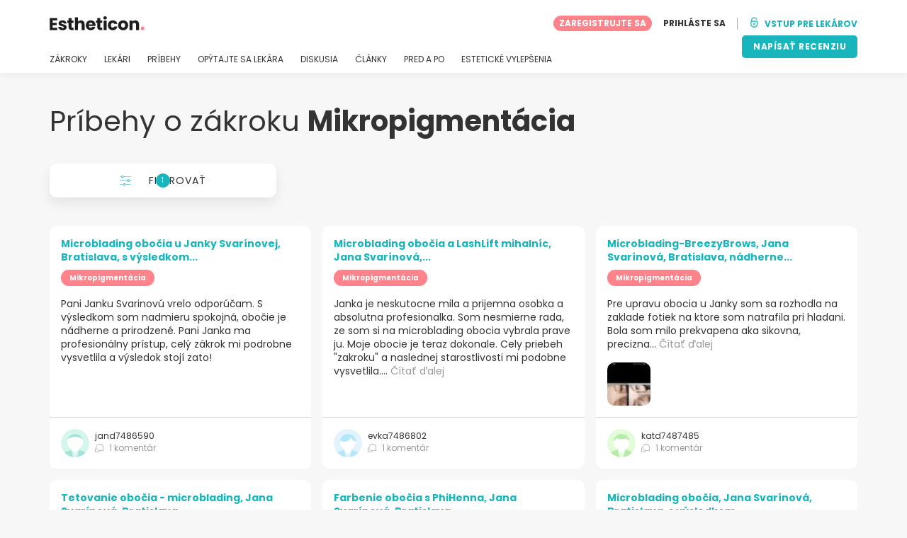

--- FILE ---
content_type: text/html; charset=UTF-8
request_url: https://www.estheticon.sk/pacienti/mikropigmentacia
body_size: 13827
content:
<!DOCTYPE html>
<html lang="sk-SK" class="desktop" >
<head>
        
<meta charset="utf-8" />
<meta name="viewport" content="width=device-width, minimum-scale=1.0, maximum-scale=1.0"/>

<title>Príbehy týkajúce sa zákroku Mikropigmentácia - Estheticon.sk</title>

<link rel="preconnect" href="//static.estheticon.sk" crossorigin>


                    <script async src="https://www.googletagmanager.com/gtag/js?id=G-K3PDEGMMKD"></script>
    

    <link rel="stylesheet" href="https://static.estheticon.sk/10009282/build/yns/main_general.css">

            <link rel="stylesheet" href="https://static.estheticon.sk/10009282/build/yns/yns_header_nav.css">
        <link rel="stylesheet" href="https://static.estheticon.sk/10009282/build/yns/yns_footer.css">
    
    <link rel="stylesheet" href="https://static.estheticon.sk/10009282/build/yns/5056.css"><link rel="stylesheet" href="https://static.estheticon.sk/10009282/build/yns/experience_treatment_listing.css">

<script id="js_analytics" type="text/javascript">
    const projectDomain = 'estheticon.sk';

        (function(i,s,o,g,r,a,m){i['GoogleAnalyticsObject']=r;i[r]=i[r]||function(){
        (i[r].q=i[r].q||[]).push(arguments)},i[r].l=1*new Date();a=s.createElement(o),
        m=s.getElementsByTagName(o)[0];a.async=1;a.src=g;m.parentNode.insertBefore(a,m)
    })(window,document,'script','https://www.google-analytics.com/analytics.js','ga');

    window.gaYNS = {
                analyticsPageItems: '7',
                analyticsTreatmentName: 'Mikropigmentácia',
        analyticsTreatmentEnglishName: 'Micropigmentation',
        dimensionPath: '/treatment/experience',
                gaTracker: 'UA-209493099-1',
                gaTrackerGlobal: 'UA-103658573-1',
        pageType: ''
    };


                !function(f,b,e,v,n,t,s){if(f.fbq)return;n=f.fbq=function(){n.callMethod?
        n.callMethod.apply(n,arguments):n.queue.push(arguments)};if(!f._fbq)f._fbq=n;
        n.push=n;n.loaded=!0;n.version='2.0';n.queue=[];t=b.createElement(e);t.async=!0;
        t.src=v;s=b.getElementsByTagName(e)[0];s.parentNode.insertBefore(t,s)}(window,
        document,'script','https://connect.facebook.net/en_US/fbevents.js');
    

                window.dataLayer = window.dataLayer || [];
        window.gA4Data = window.gA4Data || {};
        window.gA4Data.measurement_id = 'G-K3PDEGMMKD';
        window.gA4Data.treatmentName = 'Mikropigmentácia';
        window.gA4Data.treatmentEnglishName = 'Micropigmentation';
        window.gA4Data.pageItems = '7';
        window.gA4Data.creationDate = '';
        window.gA4Data.brandRelatedId = '';
        window.gA4Data.doctorRelatedId = '';

        function gtag(){dataLayer.push(arguments);}

        // Config GA4
        gtag('js', new Date());

        function getCookie(name) {
            return document.cookie
            .split('; ')
            .find(row => row.startsWith(name))
            ?.split('=')[1] || null;
        }
        const COOKIE_NAME = '_ynsGDPR_';
        const consentCookieValue = getCookie(COOKIE_NAME);

        const defaultConsentConfig = {
            'ad_storage': 'denied',
            'ad_user_data': 'denied',
            'ad_personalization': 'denied',
            'analytics_storage': 'denied',
            'functionality_storage': 'denied',
            'personalization_storage': 'denied',
            'security_storage': 'granted',  // Always granted
        };

        let shouldEnableUrlPassthrough = true;

        if (consentCookieValue) {
            const consent = JSON.parse(decodeURIComponent(consentCookieValue));

            Object.assign(defaultConsentConfig, {
                'ad_storage': consent.marketing ? 'granted' : 'denied',
                'ad_user_data':  consent.marketing ? 'granted' : 'denied',
                'ad_personalization':  consent.marketing ? 'granted' : 'denied',
                'analytics_storage':  consent.analysis ? 'granted' : 'denied',
                'functionality_storage':  consent.functional ? 'granted' : 'denied',
                'personalization_storage':  consent.marketing ? 'granted' : 'denied',
            });

            shouldEnableUrlPassthrough = !(consent.marketing && consent.analysis);
        }
        gtag('consent', 'default', defaultConsentConfig);

        gtag('set', 'url_passthrough', shouldEnableUrlPassthrough);

        data = {};
        data.content_group = '/treatment/experience';
        if (window.gA4Data.treatmentName) {
            data.treatment = window.gA4Data.treatmentName;
        }
        if (window.gA4Data.treatmentEnglishName) {
            data.english_treatment = window.gA4Data.treatmentEnglishName;
        }
        if (window.gA4Data.pageItems) {
            data.content_items = window.gA4Data.pageItems;
        }
        if (window.gA4Data.creationDate) {
            data.creation_date = window.gA4Data.creationDate;
        }
        if (window.gA4Data.brandRelatedId) {
            data.brand_related_id = window.gA4Data.brandRelatedId;
        }
        if (window.gA4Data.doctorRelatedId) {
            data.doctor_related_id = window.gA4Data.doctorRelatedId;
        }

        // /_ga=([^;]+)/i.test(document.cookie) ? data.yns_client_id = RegExp.$1.split('.').slice(2).join('.').replace('3','2'): null;
        // /smd5=([^;]+)/i.test(document.cookie) ? data.yns_session_id = RegExp.$1 : null;
        /User=([^;]+)/i.test(document.cookie) ? data.user_id = RegExp.$1 : null;

        gtag('config', window.gA4Data.measurement_id, {
            ...data,
            'cookie_domain': `.${projectDomain}`,
            'linker': {
                'url_passthrough': true
            },
        });
    </script>

<!-- Google Tag Manager -->
<script>(function(w,d,s,l,i){w[l]=w[l]||[];w[l].push({'gtm.start':
            new Date().getTime(),event:'gtm.js'});var f=d.getElementsByTagName(s)[0],
        j=d.createElement(s),dl=l!='dataLayer'?'&l='+l:'';j.async=true;j.src=
        'https://www.googletagmanager.com/gtm.js?id='+i+dl;f.parentNode.insertBefore(j,f);
    })(window,document,'script','dataLayer','GTM-5PCHSHG');</script>
<!-- End Google Tag Manager -->



    <link rel="preload" href="https://static.estheticon.sk/10009282/build/yns/fonts/Poppins-Regular.ad19729d.woff2" as="font" type="font/woff2" crossorigin>
<link rel="preload" href="https://static.estheticon.sk/10009282/build/yns/fonts/Poppins-Bold.dd24d10e.woff2" as="font" type="font/woff2" crossorigin>
<link rel="preload" href="https://static.estheticon.sk/10009282/build/yns/fonts/YNS_icons.e0995834.woff2" as="font" type="font/woff2" crossorigin>




<link rel="dns-prefetch" href="//fonts.googleapis.com">
<link rel="dns-prefetch" href="//www.googleadservices.com">
<link rel="dns-prefetch" href="//pagead2.googlesyndication.com">
<link rel="dns-prefetch" href="//tpc.googlesyndication.com">
<link rel="dns-prefetch" href="//connect.facebook.net">
<link rel="dns-prefetch" href="//www.google-analytics.com">
<link rel="dns-prefetch" href="//www.googletagmanager.com">
<link rel="dns-prefetch" href="//cdnjs.cloudflare.com">
<link rel="dns-prefetch" href="//googleads.g.doubleclick.net">
<link rel="dns-prefetch" href="//stats.g.doubleclick.net">
<link rel="dns-prefetch" href="//www.google.com">
<link rel="dns-prefetch" href="//js-agent.newrelic.com">
<link rel="dns-prefetch" href="//bam.nr-data.net">
<link rel="dns-prefetch" href="//cdn.livechatinc.com">
<link rel="dns-prefetch" href="//secure.livechatinc.com">
<link rel="dns-prefetch" href="//accounts.livechatinc.com">
<link rel="dns-prefetch" href="//analytics.tiktok.com">


<meta name="google-site-verification" content="tFyTp0vI7okiPZHCNULlmh7C5U50LrLFGa80eFdgZA8"/>
<meta name="robots" content="index, follow"/>    <meta name="description" content="Všetky príbehy týkajúce sa zákroku Mikropigmentácia. Môžete sa vyjadriť a požiadať o radu ohľadom Vašej skúsenosti. Zdieľajte svoje pochybnosti a požiadajte o pomoc tých, ktorí už zažili podobnú situáciu."/>
<meta name="apple-itunes-app" content="app-id=1149340927, app-argument=https://www.estheticon.sk/pacienti/mikropigmentacia">

            <link rel="canonical" href="https://www.estheticon.sk/pacienti/mikropigmentacia"/>
    <link rel='alternate' href='https://www.multiestetica.com/experiencias/micropigmentacion' hreflang='es-ES' />
<link rel='alternate' href='https://www.multiestetica.com/experiencias/micropigmentacion' hreflang='x-default' />
<link rel='alternate' href='https://www.guidaestetica.it/esperienze/dermopigmentazione' hreflang='it-IT' />
<link rel='alternate' href='https://www.multiesthetique.fr/experiences/dermopigmentation' hreflang='fr-FR' />
<link rel='alternate' href='https://www.multiestetica.mx/experiencias/micropigmentacion' hreflang='es-MX' />
<link rel='alternate' href='https://www.clinicasesteticas.cl/experiencias/micropigmentacion' hreflang='es-CL' />
<link rel='alternate' href='https://community.esteticas.com.ar/micropigmentacion/experiencias' hreflang='es-AR' />
<link rel='alternate' href='https://www.estheticon.cz/pacienti/mikropigmentace' hreflang='cs-CZ' />
<link rel='alternate' href='https://www.estheticon.de/krankens/mikropigmentation' hreflang='de-DE' />
<link rel='alternate' href='https://www.estheticon.pl/pacjenci/mikropigmentacja' hreflang='pl-PL' />
<link rel='alternate' href='https://www.estheticon.sk/pacienti/mikropigmentacia' hreflang='sk-SK' />



    <script async src="https://securepubads.g.doubleclick.net/tag/js/gpt.js"></script>
    <script>
                const decode = function (e) {
            return decodeURIComponent(e)
        }, leftTrim = function (e) {
            return e.replace(/^\s+/, "")
        }, coIsset = function (e) {
            return -1 !== window.document.cookie.indexOf(e + "=")
        }, coGet = function (e) {
            const n = document.cookie.split(";");
            let t = "", o = "", c = [];
            for (let i = 0; i < n.length; i++) if (o = (c = (t = n[i].replace(/^\s+/, "")).split("=")).shift(), t = c.join("="), e === o) return decode(t);
            return ""
        };

                window.loadSlots = false;
        window.googletag = window.googletag || {cmd: []};

        googletag.cmd.push(function () {
            let DISABLE_COOKIES = 1;

                    googletag.defineSlot('/21674600035/YNS_AU_SK_INFOBOXES', [800, 240], 'div-gpt-ad-22631323673-0').addService(googletag.pubads());
                                    googletag.defineSlot('/21674600035/YNS_AU_SK_GENERAL', [420, 420], 'div-gpt-ad-22631316383-1').addService(googletag.pubads());
                                            googletag.pubads().enableSingleRequest();
            googletag.pubads().setTargeting('country', ['sk'])
                                            .setTargeting('treatment', ['mikropigmentacia'])
                                                                                                    .setTargeting('section', ['/treatment/experience']);

            if (coIsset('_ynsGDPR_')) {
                const segmentationEnabled = JSON.parse(coGet('_ynsGDPR_')).segmentation;
                DISABLE_COOKIES = segmentationEnabled ? 0 : 1;
            }

            googletag.pubads().setCookieOptions(DISABLE_COOKIES);
            googletag.pubads().collapseEmptyDivs(true);
            googletag.pubads().addEventListener('slotOnload', function (event) {
                window.loadSlots = true;
            });

            googletag.enableServices();
        });
    </script>


<link rel="manifest" href="/manifest.webmanifest"/>

    <base href="https://www.estheticon.sk">
</head>

<body id="experience_treatment_listing"        data-meta="experience_treatment_listing"              data-show-sensitive-content="false"
      class="        "
>
            
    <header class="header-nav header-nav--desktop u-flex">
        <div class="container-layout">
            <div class="header-nav__top u-flex u-flex-justify-between u-flex-align-items-center">
                                <a href="/"
                   class="header-nav__logo u-flex u-flex-align-items-center"
                   title="Estetika"
                >
                    <img src="https://static.estheticon.sk/img/img_et/logo/SK/logo.svg"
                         width="134"
                         height="20"
                         alt="Estetika"
                    />
                </a>
                
                                

                                <div id="jsv-nav-user-menu-new">
                    <div class="nav-user-menu"><ul
                class="nav-user-menu--not-logged nav-user-menu__links u-flex u-flex-align-items-center u-p--0"
                data-role="nav-user-menu-not-logged"
            ><li class="nav-user-menu__users-register"><span
                        data-href="/registration"
                        rel="nofollow"
                        class="nav-user-menu__users-register-btn u-font--bold u-flex u-flex-align-items-center u-flex-justify-center u-render__cursor--pointer u-render__border-none internal-span-link"
                        aria-label="Zaregistrujte sa na Estheticon.sk"
                        data-role="nav-user-register-btn"
                    >
                        ZAREGISTRUJTE SA
                    </span></li><li class="nav-user-menu__users-login"><span
                        data-href="/sign-in?rurl=https://www.estheticon.sk/pacienti/mikropigmentacia"
                        rel="nofollow"
                        class="btn--primary btn--white u-ml--2 u-font--bold u-render__border-none internal-span-link"
                        data-role="nav-user-login-btn"
                    >
                        PRIHLÁSTE SA
                    </span></li><li class="nav-user-menu__doctors u-ml--2 u-pl--2"><i
                        class="yns-icon-unlocked u-font--bold"
                        aria-hidden="true"
                    ></i><span
                        data-href="/front/user_account/login"
                        rel="nofollow"
                        class="u-ml--1 u-font--bold u-render__border-none btn--basic u-render__underline-none internal-span-link"
                    >VSTUP PRE LEKÁROV</span></li></ul></div>
                </div>
            </div>

                        <nav role="navigation" class="u-flex u-flex-justify-between">
                <ul class="header-nav__list u-mt--3 u-pl--0" data-role="header-nav-list">
                                        <li class="header-nav__list-item header-nav__sublist-parent u-render__position--relative">
                        <a class="header-nav__list-link u-pb--1 "
                           href="https://www.estheticon.sk/zakroky"
                           data-link="treatment_list"
                        >
                            ZÁKROKY
                        </a>

                                                        
    <div class="header-nav__sublist ">
        <div class="u-text--nowrap">
            <span class="header-nav__sublist-label u-font--bold u-mr--1">Najobľúbenejšie zákroky</span>
            <a href="https://www.estheticon.sk/zakroky" class="header-nav__sublist-link-all u-font--bold u-text--nowrap js-ga-link"
               data-ga-ev="Main menu|View all treatments|Zobraziť všetko">
                                    Zobraziť všetko
                            </a>
        </div>
        <ul class="u-p--0">
                                                                                                                                                                                                        <li>
                    <a href="https://www.estheticon.sk/zakroky/abdominoplastika-operacia-brucha"
                       class="header-nav__sublist-link u-text--ellipsis js-ga-link"
                       data-ga-ev="Main menu|Go to treatment item|Abdominoplastika">
                        Abdominoplastika
                    </a>
                </li>
                                                                                                                                                                                                        <li>
                    <a href="https://www.estheticon.sk/zakroky/operacia-ocnych-viecok-blepharoplastika"
                       class="header-nav__sublist-link u-text--ellipsis js-ga-link"
                       data-ga-ev="Main menu|Go to treatment item|Blefaroplastika">
                        Blefaroplastika
                    </a>
                </li>
                                                                                                                                                                                                        <li>
                    <a href="https://www.estheticon.sk/zakroky/injekcne-vyplne"
                       class="header-nav__sublist-link u-text--ellipsis js-ga-link"
                       data-ga-ev="Main menu|Go to treatment item|Kyselina hyalurónová">
                        Kyselina hyalurónová
                    </a>
                </li>
                                                                                                                                                                                                        <li>
                    <a href="https://www.estheticon.sk/zakroky/plasticka-operacia-stydkych-pyskov-labioplastika"
                       class="header-nav__sublist-link u-text--ellipsis js-ga-link"
                       data-ga-ev="Main menu|Go to treatment item|Labioplastika">
                        Labioplastika
                    </a>
                </li>
                                                                                                                                                                                                        <li>
                    <a href="https://www.estheticon.sk/zakroky/liposukcia"
                       class="header-nav__sublist-link u-text--ellipsis js-ga-link"
                       data-ga-ev="Main menu|Go to treatment item|Liposukcia">
                        Liposukcia
                    </a>
                </li>
                                                                                                                                                                                                        <li>
                    <a href="https://www.estheticon.sk/zakroky/laserove-odstranenie-tetovani-a-pigmentacii"
                       class="header-nav__sublist-link u-text--ellipsis js-ga-link"
                       data-ga-ev="Main menu|Go to treatment item|Odstránenie tetovania">
                        Odstránenie tetovania
                    </a>
                </li>
                                                                                                                                                                                                        <li>
                    <a href="https://www.estheticon.sk/zakroky/odstranenie-znamienok-koznych-vyrastkov"
                       class="header-nav__sublist-link u-text--ellipsis js-ga-link"
                       data-ga-ev="Main menu|Go to treatment item|Odstránenie znamienok">
                        Odstránenie znamienok
                    </a>
                </li>
                                                                                                                                                                                                        <li>
                    <a href="https://www.estheticon.sk/zakroky/operacia-usi-otoplastika"
                       class="header-nav__sublist-link u-text--ellipsis js-ga-link"
                       data-ga-ev="Main menu|Go to treatment item|Otoplastika">
                        Otoplastika
                    </a>
                </li>
                                                                                                                                                                                                        <li>
                    <a href="https://www.estheticon.sk/zakroky/operacia-nosa-rhinoplastika"
                       class="header-nav__sublist-link u-text--ellipsis js-ga-link"
                       data-ga-ev="Main menu|Go to treatment item|Rhinoplastika">
                        Rhinoplastika
                    </a>
                </li>
                                                                                                                                                                                                        <li>
                    <a href="https://www.estheticon.sk/zakroky/zvacsenie-prsnikov-augmentacia"
                       class="header-nav__sublist-link u-text--ellipsis js-ga-link"
                       data-ga-ev="Main menu|Go to treatment item|Zväčšenie pŕs">
                        Zväčšenie pŕs
                    </a>
                </li>
                    </ul>
    </div>

                                            </li>

                                        <li class="header-nav__list-item header-nav__sublist-parent u-render__position--relative">
                        <a href="https://www.estheticon.sk/chirurgovia"
                           class="header-nav__list-link u-pb--1 "
                           data-link="company_listing"
                        >
                            LEKÁRI
                        </a>

                                                        
    <div class="header-nav__sublist ">
        <div class="u-text--nowrap">
            <span class="header-nav__sublist-label u-font--bold u-mr--1">Lekári podľa zákroku a lokality</span>
            <a href="https://www.estheticon.sk/chirurgovia" class="header-nav__sublist-link-all u-font--bold u-text--nowrap js-ga-link"
               data-ga-ev="Main menu|View all doctors|Zobraziť všetko">
                                    Zobraziť všetko
                            </a>
        </div>
        <ul class="u-p--0">
                                                                                                                                                                                                                                                    <li>
                    <a href="https://www.estheticon.sk/chirurgovia/abdominoplastika-operacia-brucha/slovenska-republika/bratislava"
                       class="header-nav__sublist-link u-text--ellipsis js-ga-link"
                       data-ga-ev="Main menu|Go to doctors list treatment area2|Abdominoplastika Bratislava">
                        Abdominoplastika Bratislava
                    </a>
                </li>
                                                                                                                                                                                                                                                    <li>
                    <a href="https://www.estheticon.sk/chirurgovia/zvacsenie-prsnikov-augmentacia/slovenska-republika/bratislava"
                       class="header-nav__sublist-link u-text--ellipsis js-ga-link"
                       data-ga-ev="Main menu|Go to doctors list treatment area2|Zväčšenie pŕs Bratislava">
                        Zväčšenie pŕs Bratislava
                    </a>
                </li>
                                                                                                                                                                                                                                                    <li>
                    <a href="https://www.estheticon.sk/chirurgovia/botox-dysport-vyhladenie-vrasok/slovenska-republika/bratislava"
                       class="header-nav__sublist-link u-text--ellipsis js-ga-link"
                       data-ga-ev="Main menu|Go to doctors list treatment area2|Botulotoxín Bratislava">
                        Botulotoxín Bratislava
                    </a>
                </li>
                                                                                                                                                                                                                                                    <li>
                    <a href="https://www.estheticon.sk/chirurgovia/operacia-nosa-rhinoplastika/slovenska-republika/bratislava"
                       class="header-nav__sublist-link u-text--ellipsis js-ga-link"
                       data-ga-ev="Main menu|Go to doctors list treatment area2|Rhinoplastika Bratislava">
                        Rhinoplastika Bratislava
                    </a>
                </li>
                                                                                                                                                                                                                                                    <li>
                    <a href="https://www.estheticon.sk/chirurgovia/zvacsenie-prsnikov-augmentacia/slovenska-republika/kosice"
                       class="header-nav__sublist-link u-text--ellipsis js-ga-link"
                       data-ga-ev="Main menu|Go to doctors list treatment area2|Zväčšenie pŕs Košice">
                        Zväčšenie pŕs Košice
                    </a>
                </li>
                                                                                                                                                                                                                                                    <li>
                    <a href="https://www.estheticon.sk/chirurgovia/operacia-ocnych-viecok-blepharoplastika/slovenska-republika/kosice"
                       class="header-nav__sublist-link u-text--ellipsis js-ga-link"
                       data-ga-ev="Main menu|Go to doctors list treatment area2|Blefaroplastika Košice">
                        Blefaroplastika Košice
                    </a>
                </li>
                                                                                                                                                                                                                                                    <li>
                    <a href="https://www.estheticon.sk/chirurgovia/chemicky-peeling/slovenska-republika/kosice"
                       class="header-nav__sublist-link u-text--ellipsis js-ga-link"
                       data-ga-ev="Main menu|Go to doctors list treatment area2|Chemický peeling Košice">
                        Chemický peeling Košice
                    </a>
                </li>
                                                                                                                                                                                                                                                    <li>
                    <a href="https://www.estheticon.sk/chirurgovia/liecba-akne/slovenska-republika/presov"
                       class="header-nav__sublist-link u-text--ellipsis js-ga-link"
                       data-ga-ev="Main menu|Go to doctors list treatment area2|Liečba akné Prešov">
                        Liečba akné Prešov
                    </a>
                </li>
                                                                                                                                                                                                                                                    <li>
                    <a href="https://www.estheticon.sk/chirurgovia/liposukcia/slovenska-republika/bratislava"
                       class="header-nav__sublist-link u-text--ellipsis js-ga-link"
                       data-ga-ev="Main menu|Go to doctors list treatment area2|Liposukcia Bratislava">
                        Liposukcia Bratislava
                    </a>
                </li>
                                                                                                                                                                                                                                                    <li>
                    <a href="https://www.estheticon.sk/chirurgovia/mezoterapia-revitalizacia-tvare-krku-dekoltu-ruk/slovenska-republika/bratislava"
                       class="header-nav__sublist-link u-text--ellipsis js-ga-link"
                       data-ga-ev="Main menu|Go to doctors list treatment area2|Mezoterapia Bratislava">
                        Mezoterapia Bratislava
                    </a>
                </li>
                    </ul>
    </div>

                                            </li>

                                                                <li class="header-nav__list-item header-nav__sublist-parent u-render__position--relative">
                            <a class="header-nav__list-link u-pb--1 "
                               href="https://www.estheticon.sk/pacienti"
                               data-link="experiences-home"
                               data-role="experiences-navigation-tab"
                            >
                                PRÍBEHY
                            </a>

                                                                
    <div class="header-nav__sublist ">
        <div class="u-text--nowrap">
            <span class="header-nav__sublist-label u-font--bold u-mr--1">Zákroky s najviac príbehmi</span>
            <a href="https://www.estheticon.sk/pacienti" class="header-nav__sublist-link-all u-font--bold u-text--nowrap js-ga-link"
               data-ga-ev="Main menu|View all experiences|Zobraziť všetko">
                                    Zobraziť všetko
                            </a>
        </div>
        <ul class="u-p--0">
                                                                                                                                                                                                        <li>
                    <a href="https://www.estheticon.sk/pacienti/abdominoplastika-operacia-brucha"
                       class="header-nav__sublist-link u-text--ellipsis js-ga-link"
                       data-ga-ev="Main menu|Go to treatment experience list|Príbehy o zákroku Abdominoplastika">
                        Príbehy o zákroku Abdominoplastika
                    </a>
                </li>
                                                                                                                                                                                                        <li>
                    <a href="https://www.estheticon.sk/pacienti/anti-aging-sk"
                       class="header-nav__sublist-link u-text--ellipsis js-ga-link"
                       data-ga-ev="Main menu|Go to treatment experience list|Príbehy o zákroku Anti aging">
                        Príbehy o zákroku Anti aging
                    </a>
                </li>
                                                                                                                                                                                                        <li>
                    <a href="https://www.estheticon.sk/pacienti/operacia-ocnych-viecok-blepharoplastika"
                       class="header-nav__sublist-link u-text--ellipsis js-ga-link"
                       data-ga-ev="Main menu|Go to treatment experience list|Príbehy o zákroku Blefaroplastika">
                        Príbehy o zákroku Blefaroplastika
                    </a>
                </li>
                                                                                                                                                                                                        <li>
                    <a href="https://www.estheticon.sk/pacienti/botox-dysport-vyhladenie-vrasok"
                       class="header-nav__sublist-link u-text--ellipsis js-ga-link"
                       data-ga-ev="Main menu|Go to treatment experience list|Príbehy o zákroku Botulotoxín">
                        Príbehy o zákroku Botulotoxín
                    </a>
                </li>
                                                                                                                                                                                                        <li>
                    <a href="https://www.estheticon.sk/pacienti/face-lift-rhytidektomia-smas-face-lift"
                       class="header-nav__sublist-link u-text--ellipsis js-ga-link"
                       data-ga-ev="Main menu|Go to treatment experience list|Príbehy o zákroku Facelift">
                        Príbehy o zákroku Facelift
                    </a>
                </li>
                                                                                                                                                                                                        <li>
                    <a href="https://www.estheticon.sk/pacienti/liposukcia"
                       class="header-nav__sublist-link u-text--ellipsis js-ga-link"
                       data-ga-ev="Main menu|Go to treatment experience list|Príbehy o zákroku Liposukcia">
                        Príbehy o zákroku Liposukcia
                    </a>
                </li>
                                                                                                                                                                                                        <li>
                    <a href="https://www.estheticon.sk/pacienti/operacia-usi-otoplastika"
                       class="header-nav__sublist-link u-text--ellipsis js-ga-link"
                       data-ga-ev="Main menu|Go to treatment experience list|Príbehy o zákroku Otoplastika">
                        Príbehy o zákroku Otoplastika
                    </a>
                </li>
                                                                                                                                                                                                        <li>
                    <a href="https://www.estheticon.sk/pacienti/operacia-nosa-rhinoplastika"
                       class="header-nav__sublist-link u-text--ellipsis js-ga-link"
                       data-ga-ev="Main menu|Go to treatment experience list|Príbehy o zákroku Rhinoplastika">
                        Príbehy o zákroku Rhinoplastika
                    </a>
                </li>
                                                                                                                                                                                                        <li>
                    <a href="https://www.estheticon.sk/pacienti/zmensenie-zaludka"
                       class="header-nav__sublist-link u-text--ellipsis js-ga-link"
                       data-ga-ev="Main menu|Go to treatment experience list|Príbehy o zákroku Zmenšenie žalúdka">
                        Príbehy o zákroku Zmenšenie žalúdka
                    </a>
                </li>
                                                                                                                                                                                                        <li>
                    <a href="https://www.estheticon.sk/pacienti/zvacsenie-prsnikov-augmentacia"
                       class="header-nav__sublist-link u-text--ellipsis js-ga-link"
                       data-ga-ev="Main menu|Go to treatment experience list|Príbehy o zákroku Zväčšenie pŕs">
                        Príbehy o zákroku Zväčšenie pŕs
                    </a>
                </li>
                    </ul>
    </div>

                                                    </li>
                    
                                                                <li class="header-nav__list-item header-nav__sublist-parent u-render__position--relative">
                            <a class="header-nav__list-link u-pb--1 "
                               href="https://www.estheticon.sk/diskusia"
                               data-link="qanda_home"
                            >
                                OPÝTAJTE SA LEKÁRA
                            </a>

                                                                
    <div class="header-nav__sublist ">
        <div class="u-text--nowrap">
            <span class="header-nav__sublist-label u-font--bold u-mr--1">Zákroky s najviac otázkami</span>
            <a href="https://www.estheticon.sk/diskusia" class="header-nav__sublist-link-all u-font--bold u-text--nowrap js-ga-link"
               data-ga-ev="Main menu|View all qanda|Zobraziť všetko">
                                    Zobraziť všetko
                            </a>
        </div>
        <ul class="u-p--0">
                                                                                                                                                                                                        <li>
                    <a href="https://www.estheticon.sk/diskusia/abdominoplastika-operacia-brucha"
                       class="header-nav__sublist-link u-text--ellipsis js-ga-link"
                       data-ga-ev="Main menu|Go to treatment qanda|Otázky o zákroku Abdominoplastika">
                        Otázky o zákroku Abdominoplastika
                    </a>
                </li>
                                                                                                                                                                                                        <li>
                    <a href="https://www.estheticon.sk/diskusia/operacia-ocnych-viecok-blepharoplastika"
                       class="header-nav__sublist-link u-text--ellipsis js-ga-link"
                       data-ga-ev="Main menu|Go to treatment qanda|Otázky o zákroku Blefaroplastika">
                        Otázky o zákroku Blefaroplastika
                    </a>
                </li>
                                                                                                                                                                                                        <li>
                    <a href="https://www.estheticon.sk/diskusia/botox-dysport-vyhladenie-vrasok"
                       class="header-nav__sublist-link u-text--ellipsis js-ga-link"
                       data-ga-ev="Main menu|Go to treatment qanda|Otázky o zákroku Botulotoxín">
                        Otázky o zákroku Botulotoxín
                    </a>
                </li>
                                                                                                                                                                                                        <li>
                    <a href="https://www.estheticon.sk/diskusia/injekcne-vyplne"
                       class="header-nav__sublist-link u-text--ellipsis js-ga-link"
                       data-ga-ev="Main menu|Go to treatment qanda|Otázky o zákroku Kyselina hyalurónová">
                        Otázky o zákroku Kyselina hyalurónová
                    </a>
                </li>
                                                                                                                                                                                                        <li>
                    <a href="https://www.estheticon.sk/diskusia/liposukcia"
                       class="header-nav__sublist-link u-text--ellipsis js-ga-link"
                       data-ga-ev="Main menu|Go to treatment qanda|Otázky o zákroku Liposukcia">
                        Otázky o zákroku Liposukcia
                    </a>
                </li>
                                                                                                                                                                                                        <li>
                    <a href="https://www.estheticon.sk/diskusia/modelacia-prsnikov-breast-lift-mastopexe"
                       class="header-nav__sublist-link u-text--ellipsis js-ga-link"
                       data-ga-ev="Main menu|Go to treatment qanda|Otázky o zákroku Mastopexia">
                        Otázky o zákroku Mastopexia
                    </a>
                </li>
                                                                                                                                                                                                        <li>
                    <a href="https://www.estheticon.sk/diskusia/odstranenie-znamienok-koznych-vyrastkov"
                       class="header-nav__sublist-link u-text--ellipsis js-ga-link"
                       data-ga-ev="Main menu|Go to treatment qanda|Otázky o zákroku Odstránenie znamienok">
                        Otázky o zákroku Odstránenie znamienok
                    </a>
                </li>
                                                                                                                                                                                                        <li>
                    <a href="https://www.estheticon.sk/diskusia/operacia-usi-otoplastika"
                       class="header-nav__sublist-link u-text--ellipsis js-ga-link"
                       data-ga-ev="Main menu|Go to treatment qanda|Otázky o zákroku Otoplastika">
                        Otázky o zákroku Otoplastika
                    </a>
                </li>
                                                                                                                                                                                                        <li>
                    <a href="https://www.estheticon.sk/diskusia/operacia-nosa-rhinoplastika"
                       class="header-nav__sublist-link u-text--ellipsis js-ga-link"
                       data-ga-ev="Main menu|Go to treatment qanda|Otázky o zákroku Rhinoplastika">
                        Otázky o zákroku Rhinoplastika
                    </a>
                </li>
                                                                                                                                                                                                        <li>
                    <a href="https://www.estheticon.sk/diskusia/zvacsenie-prsnikov-augmentacia"
                       class="header-nav__sublist-link u-text--ellipsis js-ga-link"
                       data-ga-ev="Main menu|Go to treatment qanda|Otázky o zákroku Zväčšenie pŕs">
                        Otázky o zákroku Zväčšenie pŕs
                    </a>
                </li>
                    </ul>
    </div>

                                                    </li>
                    
                                                                <li class="header-nav__list-item">
                            <a class="header-nav__list-link u-pb--1 "
                               href="https://forum.estheticon.sk/"
                               data-link="forum-list-categories"
                            >
                                DISKUSIA
                            </a>
                        </li>
                    
                                        <li class="header-nav__list-item">
                        <a class="header-nav__list-link u-pb--1 "
                           href="https://www.estheticon.sk/novinky"
                           data-link="article-home"
                        >
                            ČLÁNKY
                        </a>
                    </li>

                                                                <li class="header-nav__list-item">
                            <a class="header-nav__list-link u-pb--1 "
                               href="https://www.estheticon.sk/pred-a-po"
                               data-link="gallery-listing"
                            >
                                PRED A PO
                            </a>
                        </li>
                    
                                        <li class="header-nav__list-item">
                        <a class="header-nav__list-link u-pb--1 "
                           href="https://www.estheticon.sk/esteticke-vylepsenia"
                           data-link="concern_list"
                        >
                            ESTETICKÉ VYLEPŠENIA
                        </a>
                    </li>
                </ul>

                                                        <div class="u-my--1">
                        <button
                            data-com-id="0"
                            data-treatment-id="0"
                            data-source="14"
                            class="btn-header btn-header--primary u-render__display--none js-experience-review-selector js-show-for-patients js-ga-link"
                                
    data-ga-category="click"
    data-ga-props="{&quot;action&quot;:&quot;share experience&quot;,&quot;cta&quot;:&quot;navigation button&quot;,&quot;content_group&quot;:&quot;\/treatment\/experience&quot;}"

                        >NAPÍSAŤ RECENZIU</button>
                    </div>
                            </nav>
        </div>
    </header>

    
    <section class="container-layout">

        <h1 class="u-mt--5 d:u-mt--6 u-mb--2 d:u-mb--5 u-font--regular">
            Príbehy o zákroku <strong>Mikropigmentácia</strong>
        </h1>

        
<button
    type="button"
    id="jsv-content-filters-button"
    class="btn btn--big btn--mobile-w-100 filter-button u-render__position--relative u-font--regular u-color--grey-carbon u-mb--5 js-ga-link"
    data-values="{&quot;brand&quot;:null,&quot;company&quot;:false,&quot;images&quot;:false,&quot;price&quot;:false,&quot;province&quot;:null,&quot;stars&quot;:false,&quot;treatment&quot;:7037,&quot;updated&quot;:false,&quot;worthit&quot;:false}"
    data-count="7"
    data-filter-type="experiences"
            data-ga-ev=filtering|openFilterModal|experienceList
        >
    <i class="yns-icon-sliders filter-button__icon u-mr--1 d:u-mr--3 u-color--turquoise-default" aria-hidden="true"></i>Filtrovať
            <span class="badge filter-button__badge u-render__position--absolute">1</span>
    </button>

    </section>

                <section class="container-layout">
            <div id="js_experiences_container" class="minicard-list-grid">
                    




<article class="box--white box--radius u-flex u-flex-col u-flex-justify-between "
         data-type="experience"
         data-role="experience-card">
    <div class="u-p--2">

            <a href="https://www.estheticon.sk/pacienti/1000866/microblading-obocia-u-janky-svarinovej-bratislava-s-vysledkom-som-nadmieru-spokojna-i240416"
               class="u-font--bold u-color--turquoise-default"
                                    data-role="link-to-experience"
                            >
                Microblading obočia u Janky Svarínovej, Bratislava, s výsledkom...
            </a>

                    <div class="tag__list u-flex u-flex-wrap u-mt--1">
                                    <span class="tag__item u-font--bold">Mikropigmentácia</span>
                
                                    
                                                </div>
        
        
        <div class="minicard__description u-mt--2 u-text--break-word">
                            Pani Janku Svarinovú vrelo odporúčam. S výsledkom som nadmieru spokojná, obočie je nádherne a prirodzené. Pani Janka ma profesionálny prístup, celý zákrok mi podrobne vysvetlila a výsledok stojí zato!
                    </div>

            </div>

                    <div class="minicard__footer u-flex u-flex-align-items-center u-p--2">
            
<div class="u-flex user-info " data-id="7486590">
    

<div class="u-flex-none js_avatar  internal-span-link"
             data-href="//profile.estheticon.sk/uzivatelia/jand7486590"        ><picture ><source srcset="//static.estheticon.sk/site/profile/f5/6c/1c/7486590/7486590_avatar3.webp"
                        type="image/webp"
                ><source srcset="//static.estheticon.sk/site/profile/f5/6c/1c/7486590/7486590_avatar3.jpg"
                        type="image/jpg"
                ><img src="//static.estheticon.sk/site/profile/f5/6c/1c/7486590/7486590_avatar3.jpg"
                 alt="jand7486590"
                                
                                                    class="u-radius--50perc"
                
                                
                                
                                
                                
                                                    width="40"
                
                                                    height="40"
                
                                
                                
                                
                                
                                            /></picture></div>
                                    <div class="u-ml--1">
                <span class="user-info__name u-render__cursor--pointer internal-span-link"
               data-href="//profile.estheticon.sk/uzivatelia/jand7486590"        >jand7486590</span>

                
                            <span class="u-flex u-flex-align-items-center user-info__comments">
                <i class="yns-icon-bubbles u-mr--1" aria-hidden="true"></i> 1
                komentár
            </span>
        
                
        
            </div>
</div>

        </div>
    
    </article>

    




<article class="box--white box--radius u-flex u-flex-col u-flex-justify-between "
         data-type="experience"
         data-role="experience-card">
    <div class="u-p--2">

            <a href="https://www.estheticon.sk/pacienti/1003569/microblading-obocia-a-lashlift-mihalnic-jana-svarinova-bratislava-mozem-len-odporucit-i240520"
               class="u-font--bold u-color--turquoise-default"
                                    data-role="link-to-experience"
                            >
                Microblading obočia a LashLift mihalníc, Jana Svarínová,...
            </a>

                    <div class="tag__list u-flex u-flex-wrap u-mt--1">
                                    <span class="tag__item u-font--bold">Mikropigmentácia</span>
                
                                    
                                                </div>
        
        
        <div class="minicard__description u-mt--2 u-text--break-word">
                            <p>Janka je neskutocne mila a prijemna osobka a absolutna profesionalka. Som nesmierne rada, ze som si na microblading obocia vybrala prave ju. Moje obocie je teraz dokonale. Cely priebeh "zakroku" a naslednej starostlivosti mi podobne vysvetlila....</p>

                    <a href="https://www.estheticon.sk/pacienti/1003569/microblading-obocia-a-lashlift-mihalnic-jana-svarinova-bratislava-mozem-len-odporucit-i240520"
               class="u-color--grey-koala"
                            >
                Čítať ďalej
            </a>
                    </div>

            </div>

                    <div class="minicard__footer u-flex u-flex-align-items-center u-p--2">
            
<div class="u-flex user-info " data-id="7486802">
    

<div class="u-flex-none js_avatar  internal-span-link"
             data-href="//profile.estheticon.sk/uzivatelia/evka7486802"        ><picture ><source srcset="//static.estheticon.sk/site/profile/b5/eb/da/7486802/7486802_avatar3.webp"
                        type="image/webp"
                ><source srcset="//static.estheticon.sk/site/profile/b5/eb/da/7486802/7486802_avatar3.jpg"
                        type="image/jpg"
                ><img src="//static.estheticon.sk/site/profile/b5/eb/da/7486802/7486802_avatar3.jpg"
                 alt="evka7486802"
                                
                                                    class="u-radius--50perc"
                
                                
                                
                                
                                
                                                    width="40"
                
                                                    height="40"
                
                                
                                
                                
                                
                                            /></picture></div>
                                    <div class="u-ml--1">
                <span class="user-info__name u-render__cursor--pointer internal-span-link"
               data-href="//profile.estheticon.sk/uzivatelia/evka7486802"        >evka7486802</span>

                
                            <span class="u-flex u-flex-align-items-center user-info__comments">
                <i class="yns-icon-bubbles u-mr--1" aria-hidden="true"></i> 1
                komentár
            </span>
        
                
        
            </div>
</div>

        </div>
    
    </article>

    




<article class="box--white box--radius u-flex u-flex-col u-flex-justify-between "
         data-type="experience"
         data-role="experience-card">
    <div class="u-p--2">

            <a href="https://www.estheticon.sk/pacienti/1011052/microblading-breezybrows-jana-svarinova-bratislava-nadherne-formovane-obocie-site-na-mieru-i241335"
               class="u-font--bold u-color--turquoise-default"
                                    data-role="link-to-experience"
                            >
                Microblading-BreezyBrows, Jana Svarínová, Bratislava, nádherne...
            </a>

                    <div class="tag__list u-flex u-flex-wrap u-mt--1">
                                    <span class="tag__item u-font--bold">Mikropigmentácia</span>
                
                                    
                                                </div>
        
        
        <div class="minicard__description u-mt--2 u-text--break-word">
                            <p>Pre upravu obocia u Janky som sa rozhodla na zaklade fotiek na ktore som natrafila pri hladani. Bola som milo prekvapena aka sikovna, precizna...</p>

                    <a href="https://www.estheticon.sk/pacienti/1011052/microblading-breezybrows-jana-svarinova-bratislava-nadherne-formovane-obocie-site-na-mieru-i241335"
               class="u-color--grey-koala"
                            >
                Čítať ďalej
            </a>
                    </div>

                                  <a
                href="javascript:void(0);"
                data-src="https://www.estheticon.sk/pacienti/1011052/microblading-breezybrows-jana-svarinova-bratislava-nadherne-formovane-obocie-site-na-mieru-i241335"
                class="minicard__media u-mt--2 js-image-sensitive"
            >
                                    <span class="u-render__overflow--hidden box--radius">
                                                
                            <picture ><source srcset="https://static.estheticon.sk/site/experience/cf/f7/f4/219418/126750/126750_exp5.webp"
                        type="image/webp"
                ><source srcset="https://static.estheticon.sk/site/experience/cf/f7/f4/219418/126750/126750_exp5.jpg"
                        type="image/jpg"
                ><img src="https://static.estheticon.sk/site/experience/cf/f7/f4/219418/126750/126750_exp5.jpg"
                 alt="Microblading-BreezyBrows, Jana Svarínová, Bratislava, nádherne formované obočie šité na mieru"
                                
                                                    class="minicard__media-image js-image-sensitive"
                
                                
                                
                                
                                
                                                    width="56"
                
                                                    height="56"
                
                                                    loading="eager"
                
                                
                                
                                
                                            /></picture>
                    </span>
                
                            </a>
            </div>

                    <div class="minicard__footer u-flex u-flex-align-items-center u-p--2">
            
<div class="u-flex user-info " data-id="7487485">
    

<div class="u-flex-none js_avatar  internal-span-link"
             data-href="//profile.estheticon.sk/uzivatelia/katd7487485"        ><picture ><source srcset="//static.estheticon.sk/site/profile/57/fd/cb/7487485/7487485_avatar3.webp"
                        type="image/webp"
                ><source srcset="//static.estheticon.sk/site/profile/57/fd/cb/7487485/7487485_avatar3.jpg"
                        type="image/jpg"
                ><img src="//static.estheticon.sk/site/profile/57/fd/cb/7487485/7487485_avatar3.jpg"
                 alt="katd7487485"
                                
                                                    class="u-radius--50perc"
                
                                
                                
                                
                                
                                                    width="40"
                
                                                    height="40"
                
                                
                                
                                
                                
                                            /></picture></div>
                                    <div class="u-ml--1">
                <span class="user-info__name u-render__cursor--pointer internal-span-link"
               data-href="//profile.estheticon.sk/uzivatelia/katd7487485"        >katd7487485</span>

                
                            <span class="u-flex u-flex-align-items-center user-info__comments">
                <i class="yns-icon-bubbles u-mr--1" aria-hidden="true"></i> 1
                komentár
            </span>
        
                
        
            </div>
</div>

        </div>
    
    </article>

    




<article class="box--white box--radius u-flex u-flex-col u-flex-justify-between "
         data-type="experience"
         data-role="experience-card">
    <div class="u-p--2">

            <a href="https://www.estheticon.sk/pacienti/998611/tetovanie-obocia-microblading-jana-svarinova-bratislava-vysledok-je-nad-moje-ocakavania-i240182"
               class="u-font--bold u-color--turquoise-default"
                                    data-role="link-to-experience"
                            >
                 Tetovanie obočia - microblading, Jana Svarínová, Bratislava,...
            </a>

                    <div class="tag__list u-flex u-flex-wrap u-mt--1">
                                    <span class="tag__item u-font--bold">Mikropigmentácia</span>
                
                                    
                                                </div>
        
        
        <div class="minicard__description u-mt--2 u-text--break-word">
                            <p>S tetovaním obočia "microblading" som bola nad mieru spokojná, výsledok tetovania bol nad moje očakávanie. Myslím si, že s prístupom p. Janky, jej citom pre precíznosť, detailnosť, ako aj s komunikáciou o zákroku a všetkým čo so zákrokom súviselo,...</p>

                    <a href="https://www.estheticon.sk/pacienti/998611/tetovanie-obocia-microblading-jana-svarinova-bratislava-vysledok-je-nad-moje-ocakavania-i240182"
               class="u-color--grey-koala"
                            >
                Čítať ďalej
            </a>
                    </div>

            </div>

                    <div class="minicard__footer u-flex u-flex-align-items-center u-p--2">
            
<div class="u-flex user-info " data-id="7486424">
    

<div class="u-flex-none js_avatar  internal-span-link"
             data-href="//profile.estheticon.sk/uzivatelia/dsva7486424"        ><picture ><source srcset="//static.estheticon.sk/site/profile/4b/c3/16/7486424/7486424_avatar3.webp"
                        type="image/webp"
                ><source srcset="//static.estheticon.sk/site/profile/4b/c3/16/7486424/7486424_avatar3.jpg"
                        type="image/jpg"
                ><img src="//static.estheticon.sk/site/profile/4b/c3/16/7486424/7486424_avatar3.jpg"
                 alt="dsva7486424"
                                
                                                    class="u-radius--50perc"
                
                                
                                
                                
                                
                                                    width="40"
                
                                                    height="40"
                
                                
                                
                                
                                
                                            /></picture></div>
                                    <div class="u-ml--1">
                <span class="user-info__name u-render__cursor--pointer internal-span-link"
               data-href="//profile.estheticon.sk/uzivatelia/dsva7486424"        >dsva7486424</span>

                
                            <span class="u-flex u-flex-align-items-center user-info__comments">
                <i class="yns-icon-bubbles u-mr--1" aria-hidden="true"></i> 1
                komentár
            </span>
        
                
        
            </div>
</div>

        </div>
    
    </article>

    




<article class="box--white box--radius u-flex u-flex-col u-flex-justify-between "
         data-type="experience"
         data-role="experience-card">
    <div class="u-p--2">

            <a href="https://www.estheticon.sk/pacienti/998631/farbenie-obocia-s-phihenna-jana-svarinova-bratislava-obocie-preslo-uzasnou-zmenou-odporucam-dalej-i240181"
               class="u-font--bold u-color--turquoise-default"
                                    data-role="link-to-experience"
                            >
                Farbenie obočia s PhiHenna, Jana Svarínová, Bratislava,...
            </a>

                    <div class="tag__list u-flex u-flex-wrap u-mt--1">
                                    <span class="tag__item u-font--bold">Mikropigmentácia</span>
                
                                    
                                                </div>
        
        
        <div class="minicard__description u-mt--2 u-text--break-word">
                            <p>Pani Janka je nesmierne precizna vo svojej praci, ma uzasny cit pre detail. Je ochotna a trpezliva, co pri tejto praci je velmi dolezite.Obocie preslo uzasnou zmenou, posobi velmi prirodzene, som maximalne spokojna. Urcite sa este uvidime a...</p>

                    <a href="https://www.estheticon.sk/pacienti/998631/farbenie-obocia-s-phihenna-jana-svarinova-bratislava-obocie-preslo-uzasnou-zmenou-odporucam-dalej-i240181"
               class="u-color--grey-koala"
                            >
                Čítať ďalej
            </a>
                    </div>

            </div>

                    <div class="minicard__footer u-flex u-flex-align-items-center u-p--2">
            
<div class="u-flex user-info " data-id="7486427">
    

<div class="u-flex-none js_avatar  internal-span-link"
             data-href="//profile.estheticon.sk/uzivatelia/bene7486427"        ><picture ><source srcset="//static.estheticon.sk/site/profile/e3/81/2d/7486427/7486427_avatar3.webp"
                        type="image/webp"
                ><source srcset="//static.estheticon.sk/site/profile/e3/81/2d/7486427/7486427_avatar3.jpg"
                        type="image/jpg"
                ><img src="//static.estheticon.sk/site/profile/e3/81/2d/7486427/7486427_avatar3.jpg"
                 alt="bene7486427"
                                
                                                    class="u-radius--50perc"
                
                                
                                
                                
                                
                                                    width="40"
                
                                                    height="40"
                
                                
                                
                                
                                
                                            /></picture></div>
                                    <div class="u-ml--1">
                <span class="user-info__name u-render__cursor--pointer internal-span-link"
               data-href="//profile.estheticon.sk/uzivatelia/bene7486427"        >bene7486427</span>

                
                            <span class="u-flex u-flex-align-items-center user-info__comments">
                <i class="yns-icon-bubbles u-mr--1" aria-hidden="true"></i> 1
                komentár
            </span>
        
                
        
            </div>
</div>

        </div>
    
    </article>

    




<article class="box--white box--radius u-flex u-flex-col u-flex-justify-between "
         data-type="experience"
         data-role="experience-card">
    <div class="u-p--2">

            <a href="https://www.estheticon.sk/pacienti/1012063/microblading-obocia-jana-svarinova-bratislava-s-vysledkom-som-nad-mieru-spokojna-i241374"
               class="u-font--bold u-color--turquoise-default"
                                    data-role="link-to-experience"
                            >
                Microblading obočia, Jana Svarínová, Bratislava, s výsledkom...
            </a>

                    <div class="tag__list u-flex u-flex-wrap u-mt--1">
                                    <span class="tag__item u-font--bold">Mikropigmentácia</span>
                
                                    
                                                </div>
        
        
        <div class="minicard__description u-mt--2 u-text--break-word">
                            <p>S profeisonalnym pristupom pani Svarinovej som bola velmi spokojna. Vsetko mi do detailu vysvetlila. Vo svojej praci bola velmi precizna. Bola som s jej pracou a samotnum vysledkom nadmieru spokojna a vrelo ju odporucam aj ostatnym zakaznickam.</p>

                    <a href="https://www.estheticon.sk/pacienti/1012063/microblading-obocia-jana-svarinova-bratislava-s-vysledkom-som-nad-mieru-spokojna-i241374"
               class="u-color--grey-koala"
                            >
                Čítať ďalej
            </a>
                    </div>

            </div>

                    <div class="minicard__footer u-flex u-flex-align-items-center u-p--2">
            
<div class="u-flex user-info " data-id="7487602">
    

<div class="u-flex-none js_avatar  internal-span-link"
             data-href="//profile.estheticon.sk/uzivatelia/lkk"        ><picture ><source srcset="//static.estheticon.sk/site/profile/c6/fe/b0/7487602/7487602_avatar3.webp"
                        type="image/webp"
                ><source srcset="//static.estheticon.sk/site/profile/c6/fe/b0/7487602/7487602_avatar3.jpg"
                        type="image/jpg"
                ><img src="//static.estheticon.sk/site/profile/c6/fe/b0/7487602/7487602_avatar3.jpg"
                 alt="LKK"
                                
                                                    class="u-radius--50perc"
                
                                
                                
                                
                                
                                                    width="40"
                
                                                    height="40"
                
                                
                                
                                
                                
                                            /></picture></div>
                                    <div class="u-ml--1">
                <span class="user-info__name u-render__cursor--pointer internal-span-link"
               data-href="//profile.estheticon.sk/uzivatelia/lkk"        >LKK</span>

                
                            <span class="u-flex u-flex-align-items-center user-info__comments">
                <i class="yns-icon-bubbles u-mr--1" aria-hidden="true"></i> 1
                komentár
            </span>
        
                
        
            </div>
</div>

        </div>
    
    </article>

    




<article class="box--white box--radius u-flex u-flex-col u-flex-justify-between "
         data-type="experience"
         data-role="experience-card">
    <div class="u-p--2">

            <a href="https://www.estheticon.sk/pacienti/998962/microblading-obocia-jana-svarinova-bratislava-moje-obocie-je-krasne-a-prirodzene-i240215"
               class="u-font--bold u-color--turquoise-default"
                                    data-role="link-to-experience"
                            >
                Microblading obočia, Jana Svarínová, Bratislava, moje obočie...
            </a>

                    <div class="tag__list u-flex u-flex-wrap u-mt--1">
                                    <span class="tag__item u-font--bold">Mikropigmentácia</span>
                
                                    
                                                </div>
        
        
        <div class="minicard__description u-mt--2 u-text--break-word">
                            <p>Pani Janku mi odporučila kolegyňa z práce, ktorá bola s úpravou obočia veľmi spokojná. Ja sama mám rovnakú skúsenosť. Pani Janka je veľmi milá, príjemná a veľmi šikovná osôbka. Obdivujem jej trpezlivosť a precíznosť. Moje obočie je krásne a...</p>

                    <a href="https://www.estheticon.sk/pacienti/998962/microblading-obocia-jana-svarinova-bratislava-moje-obocie-je-krasne-a-prirodzene-i240215"
               class="u-color--grey-koala"
                            >
                Čítať ďalej
            </a>
                    </div>

            </div>

                    <div class="minicard__footer u-flex u-flex-align-items-center u-p--2">
            
<div class="u-flex user-info " data-id="7486456">
    

<div class="u-flex-none js_avatar  internal-span-link"
             data-href="//profile.estheticon.sk/uzivatelia/jana_k"        ><picture ><source srcset="//static.estheticon.sk/site/profile/31/ad/d0/7486456/7486456_avatar3.webp"
                        type="image/webp"
                ><source srcset="//static.estheticon.sk/site/profile/31/ad/d0/7486456/7486456_avatar3.jpg"
                        type="image/jpg"
                ><img src="//static.estheticon.sk/site/profile/31/ad/d0/7486456/7486456_avatar3.jpg"
                 alt="Jana_K"
                                
                                                    class="u-radius--50perc"
                
                                
                                
                                
                                
                                                    width="40"
                
                                                    height="40"
                
                                
                                
                                
                                
                                            /></picture></div>
                                    <div class="u-ml--1">
                <span class="user-info__name u-render__cursor--pointer internal-span-link"
               data-href="//profile.estheticon.sk/uzivatelia/jana_k"        >Jana_K</span>

                
                            <span class="u-flex u-flex-align-items-center user-info__comments">
                <i class="yns-icon-bubbles u-mr--1" aria-hidden="true"></i> 1
                komentár
            </span>
        
                
        
            </div>
</div>

        </div>
    
    </article>



                                <div class="dfp__rounded" data-role="dfp-in-experience-treatment-listing">
                      <div class="skeleton skeleton--animation skeleton__dfp-adunit u-render__overflow--hidden dfp__rounded u-mb--4">
    <span class="dfp__chip u-render__display--none js-gpt-ad-chip">Reklama</span>    <div id="div-gpt-ad-22631316383-1" class="js_gpt_ad u-render--v-hide">
        <script>
            googletag.cmd.push(function() { googletag.display('div-gpt-ad-22631316383-1'); },);
        </script>
    </div>
</div>

                </div>
            </div>

                                </section>
    
    


<div class="floating-cta u-render__position--fixed">
    <div class="container-layout u-pt--3 u-pb--2">
        <span
            class="btn btn--primary btn--big btn--mobile-w-100 internal-span-link js-ga-link"
                            data-href=https://www.estheticon.sk/zakroky/mikropigmentacia data-ga-ev=CTA|seeTreatmentInfo|experienceList
                                >
                            Všetko o: Mikropigmentácia
                    </span>
    </div>
</div>


                <div class="breadcrumb-wrapper">
            <div class="container-layout">
                <ol class="yns-breadcrumb u-flex u-flex-align-items-center u-flex-wrap u-pl--0 u-py--5 breadcrumb--not-client"
    data-role="breadcrumb-list">
            <li>
                            <a href="/" title="Estheticon">
                    <span>Estheticon</span>
                </a>
                    </li>
            <li>
                            <a href="https://www.estheticon.sk/pacienti" title="Príbehy">
                    <span>Príbehy</span>
                </a>
                    </li>
            <li>
                            <a href="https://www.estheticon.sk/pacienti/mikropigmentacia" title="Príbehy týkajúce sa zákroku Mikropigmentácia">
                    <span>Príbehy týkajúce sa zákroku Mikropigmentácia</span>
                </a>
                    </li>
    </ol>

            </div>
        </div>
    
        
<div id="jsv-experience-review-selector"
     data-experience-link="https://www.estheticon.sk/create-review"
     data-com="0"
     class="u-render__display--none"
></div>


            <div id="js_dimension_path" data-dimension-path="/treatment/experience" aria-hidden="true"></div>

        <footer class="yns-footer u-pt--5">
            <div class="container-layout yns-footer__top" data-role="yns-footer">
                                <div class="yns-footer__links-wrap">
                                        <div>
                    <h2 class="yns-footer__title u-text--uppercase u-font--bold">Nedávno zobrazené kliniky</h2>
                    <ul>
                                                    <li>
                                <a class="yns-footer__link" href="https://www.estheticon.sk/chirurgovia/veronika-bohuncakova" title="MUDr. Veronika Bohunčáková">
                                    MUDr. Veronika Bohunčáková
                                </a>
                            </li>
                                                    <li>
                                <a class="yns-footer__link" href="https://www.estheticon.sk/chirurgovia/igor-homola" title="MUDr. Igor Homola Ph.D.">
                                    MUDr. Igor Homola Ph.D.
                                </a>
                            </li>
                                                    <li>
                                <a class="yns-footer__link" href="https://www.estheticon.sk/chirurgovia/phaeyde-clinic" title="PHAEYDE Clinic">
                                    PHAEYDE Clinic
                                </a>
                            </li>
                                                    <li>
                                <a class="yns-footer__link" href="https://www.estheticon.sk/chirurgovia/denisa-ahlersova" title="MUDr. Denisa Ahlersová">
                                    MUDr. Denisa Ahlersová
                                </a>
                            </li>
                                                    <li>
                                <a class="yns-footer__link" href="https://www.estheticon.sk/chirurgovia/dr-m-moataz-alfares" title="Dr. Moataz Alfares M.D.">
                                    Dr. Moataz Alfares M.D.
                                </a>
                            </li>
                                            </ul>
                </div>
            
                                        <div>
                    <h2 class="yns-footer__title u-text--uppercase u-font--bold">
                                                    Top lokality
                                            </h2>
                    <ul>
                                                    <li>
                                <a class="yns-footer__link" href="/chirurgovia/slovenska-republika/bratislava" title="Bratislava">
                                    Bratislava
                                </a>
                            </li>
                                                    <li>
                                <a class="yns-footer__link" href="/chirurgovia/slovenska-republika/kosice" title="Košice">
                                    Košice
                                </a>
                            </li>
                                                    <li>
                                <a class="yns-footer__link" href="/chirurgovia/slovenska-republika/banska-bystrica" title="Banská Bystrica">
                                    Banská Bystrica
                                </a>
                            </li>
                                                    <li>
                                <a class="yns-footer__link" href="/chirurgovia/slovenska-republika/trnava" title="Trnava">
                                    Trnava
                                </a>
                            </li>
                                                    <li>
                                <a class="yns-footer__link" href="/chirurgovia/slovenska-republika/zilina" title="Žilina">
                                    Žilina
                                </a>
                            </li>
                                            </ul>
                </div>
            
                                                            <div>
                        <h2 class="yns-footer__title u-text--uppercase u-font--bold">
                                                            Zákroky podľa lokality
                                                    </h2>
                        <ul>
                                                            <li>
                                    <a class="yns-footer__link" href="/chirurgovia/chemicky-peeling/slovenska-republika/bratislava" title="Chemické narušenie povrchových a hlbších vrstiev pokožky Bratislava">
                                        Chemické narušenie povrchových a hlbších vrstiev pokožky Bratislava
                                    </a>
                                </li>
                                                            <li>
                                    <a class="yns-footer__link" href="/chirurgovia/odstranenie-znamienok-koznych-vyrastkov/slovenska-republika/kosice" title="Chirurgické odstránenie znamienok Košice">
                                        Chirurgické odstránenie znamienok Košice
                                    </a>
                                </li>
                                                            <li>
                                    <a class="yns-footer__link" href="/chirurgovia/abdominoplastika-operacia-brucha/slovenska-republika/banska-bystrica" title="Operácia brucha Banská Bystrica">
                                        Operácia brucha Banská Bystrica
                                    </a>
                                </li>
                                                            <li>
                                    <a class="yns-footer__link" href="/chirurgovia/face-lift-rhytidektomia-smas-face-lift/slovenska-republika/trnava" title="Lifting tváre Trnava">
                                        Lifting tváre Trnava
                                    </a>
                                </li>
                                                            <li>
                                    <a class="yns-footer__link" href="/chirurgovia/nitovy-lifting/slovenska-republika/zilina" title="Niťový lifting Žilina">
                                        Niťový lifting Žilina
                                    </a>
                                </li>
                                                            <li>
                                    <a class="yns-footer__link" href="/chirurgovia/liecba-akne/slovenska-republika/nitra" title="Liečba problémovej pleti Nitra">
                                        Liečba problémovej pleti Nitra
                                    </a>
                                </li>
                                                            <li>
                                    <a class="yns-footer__link" href="/chirurgovia/operacia-gynekomastie/slovenska-republika/presov" title="Plastická operácia mužských prsníkov Prešov">
                                        Plastická operácia mužských prsníkov Prešov
                                    </a>
                                </li>
                                                            <li>
                                    <a class="yns-footer__link" href="/chirurgovia/hyaluronidaza/slovenska-republika/martin" title="Hyaluronidáza Martin">
                                        Hyaluronidáza Martin
                                    </a>
                                </li>
                                                            <li>
                                    <a class="yns-footer__link" href="/chirurgovia/hyaluronidaza/slovenska-republika/pezinok" title="Hyláza Pezinok">
                                        Hyláza Pezinok
                                    </a>
                                </li>
                                                            <li>
                                    <a class="yns-footer__link" href="/chirurgovia/laserova-epilacia-odstranenie-chlpkov/slovenska-republika/poprad" title="Laserová epilácia Poprad">
                                        Laserová epilácia Poprad
                                    </a>
                                </li>
                                                    </ul>
                    </div>
                            
                                        <div>
                    <h2 class="yns-footer__title u-text--uppercase u-font--bold">Ďalšie hľadanie</h2>
                    <ul>
                                                    <li>
                                <a class="yns-footer__link" href="https://www.estheticon.sk/zakroky/lifting-pier" title="Lifting pier">
                                    Lifting pier
                                </a>
                            </li>
                                                    <li>
                                <a class="yns-footer__link" href="https://www.estheticon.sk/zakroky/zvacsenie-prs-vlastnym-tukom" title="Lipofilling prsníkov">
                                    Lipofilling prsníkov
                                </a>
                            </li>
                                                    <li>
                                <a class="yns-footer__link" href="https://www.estheticon.sk/zakroky/chirurgia-ruky" title="Operácia ruky">
                                    Operácia ruky
                                </a>
                            </li>
                                                    <li>
                                <a class="yns-footer__link" href="https://www.estheticon.sk/zakroky/mikropigmentacia" title="Mikropigmentácia">
                                    Mikropigmentácia
                                </a>
                            </li>
                                                    <li>
                                <a class="yns-footer__link" href="https://www.estheticon.sk/zakroky/laserove-odstranenie-tetovani-a-pigmentacii" title="Odstránenie pigmentácie">
                                    Odstránenie pigmentácie
                                </a>
                            </li>
                                                    <li>
                                <a class="yns-footer__link" href="https://www.estheticon.sk/zakroky/alternativa-liposukcie-neinvazivne-odstranenie-tuku-a-celulitidy" title="Neinvazívna liposukcia">
                                    Neinvazívna liposukcia
                                </a>
                            </li>
                                            </ul>
                </div>
            
                                        <div>
                    <h2 class="yns-footer__title u-text--uppercase u-font--bold">Príbehy</h2>
                    <ul>
                                                    <li>
                                <a class="yns-footer__link" href="https://www.estheticon.sk/pacienti/424989/zvaecsenie-prsnikov-u-mudr-mladka-i196303" title="Zväčšenie prsníkov u MUDr. Mládka">
                                    Zväčšenie prsníkov u MUDr. Mládka
                                </a>
                            </li>
                                                    <li>
                                <a class="yns-footer__link" href="https://www.estheticon.sk/pacienti/438422/operacia-hornych-ocnych-viecok-i166984" title="2 mesiace od mojej operácie horných viečok">
                                    2 mesiace od mojej operácie horných viečok
                                </a>
                            </li>
                                                    <li>
                                <a class="yns-footer__link" href="https://www.estheticon.sk/pacienti/540040/previsanie-hornych-viecok-mi-robi-zrakovy-problem-i181508" title="Prevísanie horných viečok mi robí zrakový problém. ">
                                    Prevísanie horných viečok mi robí zrakový problém. 
                                </a>
                            </li>
                                                    <li>
                                <a class="yns-footer__link" href="https://www.estheticon.sk/pacienti/653783/plazma-terapia-v-dobe-kojenia-i195872" title="Plazma terapia v dobe kojenia">
                                    Plazma terapia v dobe kojenia
                                </a>
                            </li>
                                                    <li>
                                <a class="yns-footer__link" href="https://www.estheticon.sk/pacienti/752512/zbavenie-sa-skvrny-na-tvary-i212108" title="Zbavenie sa škvrny na tváry">
                                    Zbavenie sa škvrny na tváry
                                </a>
                            </li>
                                                    <li>
                                <a class="yns-footer__link" href="https://www.estheticon.sk/pacienti/857304/som-jeden-den-po-liposukcii-a-vidiet-ze-to-stoji-za-to-i227017" title="Som jeden den po liposukcii a vidiet ze to stoji za to">
                                    Som jeden den po liposukcii a vidiet ze to stoji za to
                                </a>
                            </li>
                                            </ul>
                </div>
            
                        <div>
                <h2 class="yns-footer__title u-text--uppercase u-font--bold">O nás</h2>
                <ul>
                    <li>
                        <a
                            class="yns-footer__link"
                            href="/about-us"
                            title="Kto sme?"
                        >
                            Kto sme?
                        </a>
                    </li>

                    <li>
                        <a
                            class="yns-footer__link"
                            href="https://www.estheticon.sk/redakcny-tim"
                            title="Redakčný tím"
                        >
                            Redakčný tím
                        </a>
                    </li>
                    <li>
                        <a
                            class="yns-footer__link"
                            href="/complaint"
                            data-role="content-report"
                        >
                            Nahlásenie obsahu
                        </a>
                    </li>
                </ul>
            </div>

                        <div>
                <h2 class="yns-footer__title u-text--uppercase u-font--bold">Profesionáli</h2>
                <ul>
                    <li>
                        <a class="yns-footer__link" href="/front/user_account/login" rel="nofollow" title="Vstup pre lekárov" data-role="doctors-area-link">
                            Vstup pre lekárov
                        </a>
                    </li>
                                            <li>
                            <a class="yns-footer__link" href="/doctors-area/professional-profile" rel="nofollow" title="Plán Premium">
                                Plán Premium
                            </a>
                        </li>
                    
                                            <li>
                            <a
                                class="yns-footer__link"
                                href="/brands"
                            >
                                Značky
                            </a>
                        </li>
                    
                                            <li>
                            <a
                                class="yns-footer__link"
                                href="/dodavatelia"
                            >
                                Výrobcovia
                            </a>
                        </li>
                    
                                            <li>
                            <a
                                class="yns-footer__link"
                                href="//international.estheticon.sk/"
                            >
                                International Doctors
                            </a>
                        </li>
                                    </ul>
            </div>
        </div>

                <div class="u-flex yns-footer__country-selector">
                                        <ul class="u-flex u-flex-justify-center u-p--0">
                                            <li>
                            <a href="https://www.instagram.com/estheticon.sk/"
                               rel="noopener noreferrer"
                               target="_blank"
                               class="yns-footer__link--social u-render__display--block js-ga-link"
                               data-ga-ev="Social|Follow us on Instagram|Footer button"
                               aria-label="Instagram link"
                            >
                                <i class="yns-icon-instagram u-font--size-40" aria-hidden="true"></i>
                            </a>
                        </li>
                                                                <li class="u-ml--3">
                            <a href="https://www.facebook.com/estheticon.sk"
                               rel="noopener noreferrer"
                               target="_blank"
                               class="yns-footer__link--social u-render__display--block js-ga-link"
                               data-ga-ev="Social|Follow us on Facebook|Footer button"
                               aria-label="Facebook link"
                            >
                                <i class="yns-icon-facebook u-font--size-40" aria-hidden="true"></i>
                            </a>
                        </li>
                                        <li class="u-ml--3">
                        <a href="mailto:info@estheticon.sk"
                           class="yns-footer__link--social u-render__display--block js-ga-link"
                           data-ga-ev="Social|Email us on info@estheticon.sk|Footer button"
                           aria-label="Email link"
                        >
                            <svg width="40" height="40" class="u-render__display--block" viewBox="0 0 44 44" fill="none" xmlns="http://www.w3.org/2000/svg">
                                <path fill-rule="evenodd" clip-rule="evenodd" d="M22 44C9.84974 44 0 34.1503 0 22C0 9.84974 9.84974 0 22 0C34.1503 0 44 9.84974 44 22C44 34.1503 34.1503 44 22 44ZM22.3065 20.7653C24.1079 20.7653 32.8665 15.84 32.8665 15.84L32.8806 14.96C32.8806 13.9885 32.0921 13.2 31.118 13.2H13.4951C12.5218 13.2 11.7333 13.9885 11.7333 14.96V15.7441C11.7333 15.7441 20.5879 20.7653 22.3065 20.7653ZM11.7474 18.48C11.7465 18.48 20.5879 23.1852 22.3065 23.1852C24.1906 23.1852 32.8665 18.48 32.8665 18.48L32.8806 29.04C32.8806 30.0115 32.0921 30.8 31.118 30.8H13.4951C12.5227 30.8 11.7333 30.0115 11.7333 29.04L11.7474 18.48Z" fill="white"/>
                            </svg>
                        </a>
                    </li>
                </ul>
            
                                </div>


            </div>
<hr class="container-layout u-mt--2">
<div class="container-layout yns-footer__bottom u-mt--3">
    
<p class="yns-footer__bottom-text u-font--italic">
    Informácie zverejňované na portáli Estheticon.sk, nemôžu v žiadnom prípade nahradiť konzultáciu pacienta s lekárom. Estheticon.sk nie je zodpovedný za produkty alebo služby ponúkané odborníkmi.
</p>

<div class="u-flex u-mt--4">
    <div class="yns-footer__bottom-text u-pb--2">
        <p class="yns-footer__bottom-text--update u-font--italic">
            Aktualizované 20. 1. 2026
            <a href="mailto:info@estheticon.sk" class="yns-footer__link" id="pro_info">info@estheticon.sk</a>
        </p>
        <ul class="u-flex u-flex-wrap yns-footer__bottom-nav u-text--uppercase">
            <li class="u-mr--2">
                <a class="yns-footer__link yns-footer__link--bottom-nav" href="/ochrana-udajov" rel="nofollow" title="Ochrana osobných údajov">
                    Ochrana osobných údajov
                </a>
            </li>
            <li class="u-mr--2">
                <a class="yns-footer__link yns-footer__link--bottom-nav" href="/sprievodca-komunitou" title="Pravidlá používania">
                    Pravidlá používania
                </a>
            </li>
            <li class="u-mr--2">
                <a class="yns-footer__link yns-footer__link--bottom-nav" href="/privacy-policy-visitor" rel="nofollow" title="Cookies">
                    Cookies
                </a>
            </li>
            <li class="u-mr--2">
                <span
                    class="yns-footer__link yns-footer__link--bottom-nav u-render__cursor--pointer js-cookies-settings"
                    title="Správa súborov cookie"
                >
                    Správa súborov cookie
                </span>
            </li>
            <li class="u-mr--2">
                <a class="yns-footer__link yns-footer__link--bottom-nav" href="/pravne-poradenstvo" rel="nofollow" title="Právne upozornenie">
                    Právne upozornenie
                </a>
            </li>
            <li class="u-mr--2">
                <a class="yns-footer__link yns-footer__link--bottom-nav" href="https://www.estheticon.sk/redakcne-zasady"
                   title="Redakčné zásady">
                    Redakčné zásady
                </a>
            </li>
            <li class="u-mr--2">
                <a class="yns-footer__link yns-footer__link--bottom-nav" href="https://www.estheticon.sk/vseobecne_podmienky"
                   title="Podmienky a pravidlá">
                    Podmienky a pravidlá
                </a>
            </li>
                    </ul>
    </div>
</div>

                
</div>

        </footer>

                <div class="layout-blocked js-nav-close"></div>
        


    
<script src="https://accounts.google.com/gsi/client"></script>

<script type="text/javascript" src="https://static.estheticon.sk/10009282/js/config/_configurations_207.js"></script>
<script type="text/javascript" src="https://static.estheticon.sk/build/jquery_estetica/jquery-estetica.3d0879e7.js"></script>

        <script>
        (function () {
            window.pageVar = JSON.parse('\u007B\u0022nav\u0022\u003A\u007B\u0022sev_id\u0022\u003A7037\u007D\u007D');
        }());
    </script>
        <script src="https://static.estheticon.sk/build/estetica/estetica.a18142c1.js"></script>
    
    <script src="https://static.estheticon.sk/10009282/build/yns/runtime.js" defer></script><script src="https://static.estheticon.sk/10009282/build/yns/1212.js" defer></script><script src="https://static.estheticon.sk/10009282/build/yns/6346.js" defer></script><script src="https://static.estheticon.sk/10009282/build/yns/8519.js" defer></script><script src="https://static.estheticon.sk/10009282/build/yns/3806.js" defer></script><script src="https://static.estheticon.sk/10009282/build/yns/156.js" defer></script><script src="https://static.estheticon.sk/10009282/build/yns/8707.js" defer></script><script src="https://static.estheticon.sk/10009282/build/yns/8167.js" defer></script><script src="https://static.estheticon.sk/10009282/build/yns/main_general.js" defer></script>


    <script src="https://static.estheticon.sk/10009282/build/yns/130.js" defer></script><script src="https://static.estheticon.sk/10009282/build/yns/experience_treatment_listing.js" defer></script>

    <script type="text/javascript" src="https://www.googleadservices.com/pagead/conversion_async.js" charset="utf-8"></script>

<!-- Google Tag Manager (noscript) -->
<noscript><iframe src="https://www.googletagmanager.com/ns.html?id=GTM-5PCHSHG"
                  height="0" width="0" style="display:none;visibility:hidden"></iframe></noscript>
<!-- End Google Tag Manager (noscript) -->


<script>
    (function (d) {
        var sc = d.createElement('script'); sc.async = true; sc.src = '/build/estetica/source_control.6a540cf6.js';
        var s = d.getElementsByTagName('script')[0]; s.parentNode.insertBefore(sc, s);
    }(document));
</script>



            <script id="structured_data" type="application/ld+json">
                      [
    {
        "@context": "https://schema.org",
        "@type": "BreadcrumbList",
        "itemListElement": [
            {
                "position": 1,
                "@context": "https://schema.org",
                "@type": "ListItem",
                "@id": "https://www.estheticon.sk",
                "item": {
                    "@id": "https://www.estheticon.sk",
                    "name": "Estheticon"
                }
            },
            {
                "position": 2,
                "@context": "https://schema.org",
                "@type": "ListItem",
                "@id": "https://www.estheticon.sk/pacienti",
                "item": {
                    "@id": "https://www.estheticon.sk/pacienti",
                    "name": "Pr\u00edbehy"
                }
            },
            {
                "position": 3,
                "@context": "https://schema.org",
                "@type": "ListItem",
                "@id": "https://www.estheticon.sk/pacienti/mikropigmentacia",
                "item": {
                    "@id": "https://www.estheticon.sk/pacienti/mikropigmentacia",
                    "name": "Pr\u00edbehy t\u00fdkaj\u00face sa z\u00e1kroku Mikropigment\u00e1cia"
                }
            }
        ],
        "numberOfItems": 3,
        "itemListOrder": "Ascending"
    }
]
        
        </script>
    </body>
</html>


--- FILE ---
content_type: text/html; charset=utf-8
request_url: https://www.google.com/recaptcha/api2/aframe
body_size: 182
content:
<!DOCTYPE HTML><html><head><meta http-equiv="content-type" content="text/html; charset=UTF-8"></head><body><script nonce="2KytDu6gr6wSWNeRCqY_oQ">/** Anti-fraud and anti-abuse applications only. See google.com/recaptcha */ try{var clients={'sodar':'https://pagead2.googlesyndication.com/pagead/sodar?'};window.addEventListener("message",function(a){try{if(a.source===window.parent){var b=JSON.parse(a.data);var c=clients[b['id']];if(c){var d=document.createElement('img');d.src=c+b['params']+'&rc='+(localStorage.getItem("rc::a")?sessionStorage.getItem("rc::b"):"");window.document.body.appendChild(d);sessionStorage.setItem("rc::e",parseInt(sessionStorage.getItem("rc::e")||0)+1);localStorage.setItem("rc::h",'1768968110200');}}}catch(b){}});window.parent.postMessage("_grecaptcha_ready", "*");}catch(b){}</script></body></html>

--- FILE ---
content_type: text/css
request_url: https://static.estheticon.sk/10009282/build/yns/experience_treatment_listing.css
body_size: 1864
content:
.box__title{font-size:1rem;letter-spacing:.0714285714rem;line-height:1.5rem}.box__title,.box__title a{color:#19b5bc}.box__text{color:#333;font-size:.8571428571rem;line-height:1.2857142857rem}.box__icon{color:#c2c2c2;font-size:1.1428571429rem}.box--white{background-color:#fff}.box--border{border:1px solid #d6d6d6}.box--radius{border-radius:.7142857143rem}.box--shadow{box-shadow:0 .5714285714rem 1.1428571429rem #00000014}.box--spinner{display:flex;grid-column:1/-1;justify-content:center;width:100%}.box--spinner img{display:block;height:5.7142857143rem;width:5.7142857143rem}.btn{align-items:center;border:0;border-radius:.3571428571rem;cursor:pointer;display:flex;font-size:.8571428571rem;font-weight:700;height:auto;justify-content:center;letter-spacing:.0357142857rem;line-height:1.4285714286rem;min-height:2.2857142857rem;padding:.5714285714rem 1.1428571429rem;text-align:center;text-transform:uppercase;transition:all .5s;width:fit-content}.btn:hover{opacity:1}.btn--big{border-radius:.7142857143rem;font-size:1rem;letter-spacing:.0714285714rem;min-height:3.4285714286rem}.btn--primary{background:#19b5bc;color:#fff}.btn--primary:hover{background:#75d3d7}.btn--primary.btn--pink{background:#ff838a}.btn--primary.btn--pink:hover{background:#f94a5f}.btn--primary.btn--orange{background-color:#feb993;color:#00056d}.btn--primary.btn--blue{background:#477dc1}.btn--primary.btn--white{background-color:#fff;color:#333}.btn--secondary{background:#0000;border:2px solid #19b5bc;color:#19b5bc}@media(min-width:1024px){.btn--secondary:hover{background:#19b5bc;color:#fff}}.btn--secondary.btn--pink{border-color:#ff838a;color:#ff838a}@media(min-width:1024px){.btn--secondary.btn--pink:hover{background:#0000;border-color:#ff838a;color:#ff838a}}.btn--secondary.btn--orange{border-color:#feb993;color:#feb993}@media(min-width:1024px){.btn--secondary.btn--orange:hover{background:#0000;border-color:#feb993;color:#feb993}}.btn--tertiary{background:#0000;color:#19b5bc;display:inline-block;letter-spacing:.0714285714rem;line-height:1;min-height:0;padding-inline:0;text-decoration:none}.btn--tertiary:hover{color:#75d3d7}.btn--google{background-color:#fff;border:1px solid #c2c2c2;color:#333}.btn--google img{width:auto}.btn--featured{background:linear-gradient(90deg,#ff838a,#ffbb4b);color:#fff}.btn--featured:hover{opacity:.7}.btn--cookies{background-color:#0000;border:2px solid #477dc1;color:#477dc1;width:100%}@media(min-width:1024px){.btn--cookies{max-width:16.4285714286rem;min-width:8.8571428571rem}}.btn--cookies:hover{opacity:.7}.btn--disabled{background-color:#d6d6d6;cursor:none;pointer-events:none}.btn--disabled:hover{background-color:#d6d6d6;opacity:1}.btn--link{color:#19b5bc;text-decoration:underline}.btn--mobile-w-100{width:100%}@media(min-width:1024px){.btn--mobile-w-100{width:fit-content}}.btn--basic{background:#0000;color:#19b5bc;min-height:auto;padding-block:0;text-decoration:underline}.btn--basic:not(.btn--basic.btn--primary){padding-inline:0}.btn--basic-border{background:#0000;border:2px solid #19b5bc;color:#19b5bc;width:22.8571428571rem}.btn--basic-border:hover{background:#19b5bc;color:#fff}.btn--w-100{width:100%}.btn.internal-span-link:hover{opacity:1}.tooltip{border-radius:radius(r-5px);box-shadow:0 .4285714286rem 1rem 0 #0000001a;color:#fff;font-size:.7857142857rem;opacity:0;padding:.7142857143rem;text-align:center;visibility:hidden;white-space:normal;width:9.1428571429rem;z-index:1}.tooltip,.tooltip:after{background:#333;position:absolute}.tooltip:after{content:"";height:.7142857143rem;transform:rotate(45deg);width:.7142857143rem}.tooltip__title{font-size:1rem;margin:0 0 .7142857143rem}.tooltip__text{font-weight:300;line-height:1rem;margin:0}.tooltip a{color:#19b5bc}.tooltip--bottom-left{inset-block-start:calc(100% + 10px);inset-inline-start:-1rem}.tooltip--bottom-left:after{inset-block-start:-.3571428571rem;inset-inline-start:1.1428571429rem}.tooltip--bottom-right{inset-block-start:100%}.tooltip--bottom-right:after{inset-block-start:-.3571428571rem;inset-inline-end:1.0714285714rem}.tooltip--bottom-center{inset-inline:0;margin:0 auto}.tooltip--bottom-center:after{inset-block-start:-.3571428571rem;inset-inline:0;margin-inline:auto}.tooltip--top-center{inset-block-start:-10.8571428571rem;inset-inline:0;margin:0 auto}.tooltip--top-center:after{inset-block-end:-.3571428571rem;inset-inline:0;margin-inline:auto}.tooltip-element:hover{cursor:default}.tooltip-element:hover~.tooltip{opacity:1;transition:opacity .2s linear;visibility:visible}.tag{font-size:.7142857143rem;line-height:1.5}.tag__list{column-gap:.5714285714rem;row-gap:.5714285714rem}.tag__item{background-color:#ff838a;border-radius:1.7857142857rem;color:#fff;font-size:.7142857143rem;line-height:1.0714285714rem;padding:.2857142857rem .8571428571rem}.tag__item--small{padding:.1071428571rem .3214285714rem}.tag__item--new-post{background-color:#477dc1}.tag__item--white{background:#fff;border:1px solid #d6d6d6;color:#333}.tag--premium{background:#bee1e2;border-radius:.7142857143rem;color:#15969c;letter-spacing:.0714285714rem;padding:.0714285714rem .4285714286rem}.user-info__comments,.user-info__name{font-size:.8571428571rem}.user-info__comments{color:#999}.user-info__address{font-size:.8571428571rem;line-height:1;margin-block-start:.2857142857rem}.user-info__extended-data{color:#999;font-size:.8571428571rem}.user-info__extended-data--date{color:#333;margin-block-start:.2857142857rem}.user-info__extended-section{display:none}@media(min-width:1024px){.user-info__extended-section{display:initial}}.user-info .yns-icon-crown-full{color:#ffbb4b}.badge{background:#19b5bc;border-radius:.7142857143rem;color:#fff;font-size:.7142857143rem;height:1.4285714286rem;line-height:1.4285714286rem;width:1.4285714286rem}.dfp__rounded{position:relative}.dfp__rounded iframe{border-radius:.7142857143rem}.dfp__info-box{position:relative;width:100%}.dfp__info-box iframe{border-radius:.5714285714rem;height:100%;width:100%}.dfp__chip{background-color:#ebebeb;border-radius:.7142857143rem;color:#333;display:inline-block;font-size:.6428571429rem;font-weight:700;left:.5714285714rem;padding:.1428571429rem .5714285714rem;position:absolute;text-transform:uppercase;top:.5714285714rem;z-index:1}.filter-button{background:#fff;box-shadow:0 .5714285714rem 1.1428571429rem #00000014;min-width:22.8571428571rem}.filter-button:focus-visible{outline:.1428571429rem solid #19b5bc!important;outline-offset:.2142857143rem!important}.filter-button__icon{font-size:1.1428571429rem}.filter-button__badge{inset-block-start:-.7142857143rem;inset-inline-end:-.7142857143rem}.floating-cta{background:linear-gradient(180deg,#fff0,#fff);inset-block-end:0;width:100%;z-index:98}.minicard__answer-date{display:block;font-size:.8571428571rem;letter-spacing:.0714285714rem}.minicard__answer-date:after{background-color:#d6d6d6;content:"";height:.0714285714rem;inset-block-start:50%;inset-inline-start:0;position:absolute;width:calc(100% + 1.14286rem)}.minicard__answer-date span{z-index:1}.minicard__description p{display:inline;font-size:1rem}.minicard__description p a{color:#19b5bc}.minicard__media{display:grid;grid-template-columns:repeat(5,1fr);grid-gap:.5714285714rem;color:#333}.minicard__media-image{height:auto;width:100%}.minicard__media-count{background-color:#ebebeb}.minicard__footer{border-top:1px solid #d6d6d6;width:100%}.minicard__answers{color:#999;font-size:.8571428571rem;line-height:1}.minicard__company-logo{border:1px solid #fff;border-radius:50%;height:1.4285714286rem;margin-inline-end:-.7142857143rem;width:1.4285714286rem}.minicard__company-logo-img,.minicard__company-logo:after{border-radius:50%;height:100%;width:100%}.minicard__company-logo:after{background-color:#00000014;content:"";inset-block-start:0;inset-inline-start:0;position:absolute}.minicard-list-grid{display:grid;grid-template-columns:repeat(1,1fr);grid-gap:1.1428571429rem;row-gap:1.7142857143rem}@media(min-width:1024px){.minicard-list-grid{grid-template-columns:repeat(3,minmax(30%,1fr));row-gap:1.1428571429rem}}.minicard-list-grid--images{grid-template-columns:repeat(2,1fr)}@media(min-width:1024px){.minicard-list-grid--images{grid-template-columns:repeat(6,1fr)}}.minicard-list-grid__image{border-radius:.5714285714rem;height:100%;width:100%}@media(min-width:1024px){.minicard-list-grid__image{border-radius:.7142857143rem}}.dfp__rounded{min-width:0}

--- FILE ---
content_type: application/javascript
request_url: https://static.estheticon.sk/10009282/build/yns/experience_treatment_listing.js
body_size: 1490
content:
"use strict";(self.webpackChunkyns=self.webpackChunkyns||[]).push([[3331],{696:(e,t,i)=>{i.d(t,{A:()=>d});var n=i(1669),s=i.n(n);const o={itemsMain:".js_gpt_ad",itemsContainerMain:".js_gft_ad_container",dfpImageType:"#google_image_div",dfpGoogleActiveViewInnerContainer:".GoogleActiveViewInnerContainer",dfpAdType:"#abgc",dfpAdImage:"img.img_ad",DFP_AD_CHIP:".js-gpt-ad-chip"},a={adSkeleton:"skeleton",adContainer:"u-render--v-hide",HIDE:"u-render__display--none"},r=e=>{const{dfpImageType:t}=o;return(e=>{const{dfpGoogleActiveViewInnerContainer:t,dfpImageType:i}=o;return e.querySelector(t)&&!e.querySelector(i)})(e)?"video":e.querySelector(t)?(e=>{const{dfpAdType:t,dfpImageType:i}=o;return e.querySelector(i)&&e.querySelector(t)})(e)?(e=>{const{dfpAdImage:t}=o;return e.querySelector(t)?"ad-image":"ad"})(e):"image":"undefined"};class c{constructor(){const{itemsMain:e}=o,t=document.querySelectorAll(e),i=()=>{clearTimeout(this.timer),window.loadSlots?this.init(t):this.state.reEntry<10?(this.state.reEntry+=1,this.timer=setTimeout(i,500)):c.disableAllMainContainers(t)};this.state={dfpItems:[],enabledResizeHandle:!1,reEntry:0},t.length>0&&(window.loadSlots?this.init(t):this.timer=setTimeout(i,500))}init(e){for(let t=0;t<e.length;t+=1){const i=e[t],n=i.querySelector("iframe");let s=null,o="";n?(s=n.contentWindow.document.body,o=s.dataset.infoType||r(s),this.state.dfpItems.push({dfpBody:s,item:i,type:o}),c.enableItemMainContainer(i),c.removeSkeletonBackground(i),c.toggleAdChipVisibility(i.parentElement,!0)):(c.disableItemMainContainer(i),c.removeSkeletonBackground(i),c.toggleAdChipVisibility(i.parentElement,!1))}this.resizeAllActiveDFP()}static disableAllMainContainers(e){for(let t=0;t<e.length;t+=1){const i=e[t];c.disableItemMainContainer(i)}}static toggleAdChipVisibility(e,t=!1){const{DFP_AD_CHIP:i}=o,{HIDE:n}=a,s=e.querySelector(i);s&&(t?s.classList.remove(n):s.classList.add(n))}static disableItemMainContainer(e){const{itemsContainerMain:t}=o,{adContainer:i}=a,n=e.closest(t);n&&n.classList.add(i)}static enableItemMainContainer(e){const{itemsContainerMain:t}=o,{adContainer:i}=a,n=e.closest(t);n&&n.classList.remove(i)}static removeSkeletonBackground(e){const{adSkeleton:t}=a,i=e.closest(`.${t}`);i&&(i.classList.remove(t),i.classList.remove("skeleton--animation"))}resizeAllActiveDFP(){const{dfpItems:e}=this.state;for(let t=0;t<e.length;t+=1){const i=e[t];c.resizeDFPItem(i)}}static resizeHTMLContent(e,t){const i=e.querySelector("div"),n=t?t.scrollHeight:0;n>0&&(i.style.height=`${n}px`)}static getResizeDimensions(e,t){const i=parseInt(t.width),n=parseInt(t.height),s=i/n,o=e.offsetWidth,a=Math.min(i,o);return{currentWidth:`${a}px`,currentHeight:`${Math.min(n,Math.round(a/s))}px`}}static resizeImageContent(e,t){const i=e.querySelector("iframe"),{currentWidth:n,currentHeight:o}=c.getResizeDimensions(e,i);s()(i).css("width",n).css("height",o).ready(()=>{s()(i).contents().find(t).css("width",n).css("height",o).parents().css("width",n).css("height",o)})}static resizeDFPItem({dfpBody:e,item:t,type:i}){const{dfpAdImage:n}=o,{adContainer:s}=a;switch(i){case"html":c.resizeHTMLContent(t,e);break;case"image":case"video":c.resizeImageContent(t,"img");break;case"ad-image":c.resizeImageContent(t,n)}t.classList.remove(s)}}const d=c},1669:e=>{e.exports=jQuery},4017:(e,t,i)=>{var n=i(1708),s=i(7508),o=i(5440),a=i(696),r=i(9317);!function(){const e=new o.A;r.A.initViewMoreElements(),n.A.addUtilityToNamespace(),n.A.openGoogleOneTapSubscription(),s.A.initSessionNavigation(),window.addEventListener("load",()=>{new a.A,e.initContentFilters()})}(configurations,Namespace,PubSub)},7508:(e,t,i)=>{i.d(t,{A:()=>a});var n=i(2311),s=i(8707);const o=function(e){const t={cookieName:"navigation",domain:n.m9.constants.cookies_domain,value:JSON.stringify(e)};s.Ft.set(t)},a={initSessionNavigation:function(){const{pageVar:e}=window;let t={};e&&e.nav&&(t="string"==typeof e?JSON.parse(e):e,o(t.nav))},setCookie:o}}},e=>{e.O(0,[1212,6346,8519,3806,8707,8167,5056,130],()=>{return t=4017,e(e.s=t);var t});e.O()}]);

--- FILE ---
content_type: application/javascript
request_url: https://static.estheticon.sk/10009282/build/yns/130.js
body_size: 3792
content:
"use strict";(self.webpackChunkyns=self.webpackChunkyns||[]).push([[130],{1390:(e,t,n)=>{n.d(t,{A:()=>a});var o=n(8707);const a=(()=>{const e="js-ynsModal",t={MODAL:e,MAIN_CONTENT:`${e}-content`,CLOSE:`${e}-close`,ARROW:`${e}-arrow`,ITEM:`${e}-item`,SENSITIVE:"js-image-sensitive",CONTENT:`${e}__img`,VIDEO:"video",EMBED:"iframe",LEAD_FORM_BUTTON:"js-go-lead-form",OVERVIEW:"#remarketing",CONTAINER:`${e}-container`,FOOTER:".yns-modal__footer"},a={HIDE_ITEM:"u-render__display--none",VIDEO_POSITION:"mfp-centered-element"},r={MODAL:{beforeafter:"yns-modal yns-modal--before-after"},MAIN_CONTAINER:{image:"mfp-image-holder",video:"mfp-iframe-holder",embed:"mfp-iframe-holder",beforeafter:"mfp-ajax-holder"},ARROWS:{default:{previous:"mfp-arrow mfp-arrow-left mfp-prevent-close",next:"mfp-arrow mfp-arrow-right mfp-prevent-close"},beforeafter:{previous:"yns-modal__nav yns-modal__nav--previous u-render__position--absolute u-p--0",next:"yns-modal__nav yns-modal__nav--next u-render__position--absolute u-p--0"}}},i={beforeafter:()=>n.e(2473).then(n.bind(n,3618)),embed:()=>n.e(7091).then(n.bind(n,9236)),image:()=>n.e(4348).then(n.bind(n,6668)),video:()=>n.e(4118).then(n.bind(n,1086))},s={},l={POSITION:1,TYPE:"",CONTAINER:"",SERVICE_ID:document.querySelector(t.OVERVIEW)?document.querySelector(t.OVERVIEW).dataset.sevId:""};let c=!0;const d=function(){const{ITEM:e,SENSITIVE:n}=t,{CONTAINER:o}=l;return o.querySelectorAll(`.${e}:not(.${n})`)},u=function(){return d().length},p=function(e){l.POSITION=0;let t=0;return d().forEach(n=>{e.dataset.src===n.dataset.src?l.POSITION=t:t+=1}),l.POSITION},f=e=>{const{MODAL:n}=t,a=document.querySelector(`.${n}`);e&&e.stopPropagation(),a&&(o.tT.toggleBodyScrollModalComponents("auto"),a.remove())},m=async function(e,n){if(!s[e]){c=!0;const n=await async function(e){const{[e]:n}=i,{default:o}=await n();return new o(t)}(e);s[e]=n}return await s[e].render(n)},E=async function(n){const{MAIN_CONTENT:i}=t,{MODAL:s}=r,{TYPE:d}=l,u=document.createElement("div");u.className=`${s[d]||""} ${e}`,u.innerHTML=function(e){const{ARROW:n,CLOSE:o,MAIN_CONTENT:i}=t,{HIDE_ITEM:s}=a,{ARROWS:l,MAIN_CONTAINER:d}=r;return`<div class="mfp-bg ${o}" aria-hidden="true"></div>\n            <div class="mfp-wrap mfp-gallery mfp-close-btn-in u-render__overflow--hidden ${o}"\n                tabIndex="-1" >\n                <div id="${i}"\n                    class="mfp-container ${d[e]||""}"\n                >\n                    <div class="mfp-preloader">Loading...</div>\n                    <button title="Previous (Left arrow key)" type="button"\n                            class="${l[l[e]?e:"default"].previous} ${c?s:""} ${n}"\n                            data-dir="left"\n                    >\n                        <i class="yns-icon-chevron-left u-font--bold u-render__position--relative" aria-hidden="true"></i>\n                    </button>\n                    <button title="Next (Right arrow key)" type="button"\n                            class="${l[l[e]?e:"default"].next} ${c?s:""} ${n}"\n                            data-dir="right"\n                    >\n                        <i class="yns-icon-chevron-right u-font--bold u-render__position--relative" aria-hidden="true"></i>\n                    </button>\n                </div>\n            </div>`}(d),o.tT.toggleBodyScrollModalComponents("hidden"),document.body.prepend(u);const p=await m(d,n);u.querySelector(`#${i}`).prepend(p),function(){const{ARROW:e}=t,{HIDE_ITEM:n}=a;document.querySelectorAll(`.${e}`).forEach(e=>{e.classList.remove(n)}),c=!1}()},y=async function(e){const{SENSITIVE:n}=t,{SERVICE_ID:o}=l;let r=e.dataset;f(),e.classList.contains(n)||(r={...r,elem:p(e)+1,total:u(),serviceid:o,content:e.dataset.src},l.TYPE=r.content.includes("vimeo")||r.content.includes("youtu")?"embed":e.dataset.type,E(r).then(()=>{!function(){const{CONTENT:e,FOOTER:n}=t,{TYPE:o}=l,{VIDEO_POSITION:r}=a,i=document.querySelector(`.${e}`),s=i.querySelector("video"),c=i.querySelector(n),d=c?window.innerHeight-c.clientHeight:window.innerHeight;if(I(),i.querySelector("img")&&(i.querySelector("img").style.maxHeight=.8*d+"px"),["video","embed"].indexOf(o)>=0&&window.innerWidth<768){const e="video"===o?s:i;e.style.position="fixed",e.style.width=window.innerWidth-16+"px",e.style.height=9*(window.innerWidth-16)/16+"px",e.style.top="50%",e.classList.add(r)}["video","embed"].indexOf(o)<0&&(i.style.top="50%",i.style.position="fixed",window.innerWidth<768?(i.classList.add(r),i.style.width="auto"):(i.style.left="50%",i.style.transform="translateY(-50%) translateX(-50%)"))}()}))},v=function(e,n){const{MODAL:o}=t;n.stopPropagation();let a=null;document.querySelector(`.${o}`)&&(f(),a="right"===e?function(){const{POSITION:e}=l,t=e===u()-1?0:e+1;return d()[t]}():function(){const{POSITION:e}=l,t=0===e?u()-1:e-1;return d()[t]}(),y(a))},I=function(){const{ARROW:e,CLOSE:n}=t,o=document.querySelectorAll(`.${e}`);document.querySelectorAll(`.${n}`).forEach(e=>{e.addEventListener("click",f)}),o.forEach(e=>{e.addEventListener("click",t=>{v(e.dataset.dir,t)})})};return{initYnsModal:function(){!function(){const{ITEM:e,CONTAINER:n}=t,o=document.querySelectorAll(`.${e}`);document.body.addEventListener("keyup",e=>{switch(e.key){case"Escape":case"Esc":f();break;case"ArrowRight":v("right",e);break;case"ArrowLeft":v("left",e)}}),o.forEach(e=>{e.addEventListener("click",t=>{t.preventDefault(),l.CONTAINER=e.closest(`.${n}`),l.TYPE=e.dataset.type,y(e)})})}()}}})()},3867:(e,t,n)=>{function o(e){return o="function"==typeof Symbol&&"symbol"==typeof Symbol.iterator?function(e){return typeof e}:function(e){return e&&"function"==typeof Symbol&&e.constructor===Symbol&&e!==Symbol.prototype?"symbol":typeof e},o(e)}function a(e){var t=function(e,t){if("object"!=o(e)||!e)return e;var n=e[Symbol.toPrimitive];if(void 0!==n){var a=n.call(e,t||"default");if("object"!=o(a))return a;throw new TypeError("@@toPrimitive must return a primitive value.")}return("string"===t?String:Number)(e)}(e,"string");return"symbol"==o(t)?t:t+""}function r(e,t,n){return(t=a(t))in e?Object.defineProperty(e,t,{value:n,enumerable:!0,configurable:!0,writable:!0}):e[t]=n,e}n.d(t,{A:()=>r})},5440:(e,t,n)=>{n.d(t,{A:()=>l});var o=n(1425);const a="content-filters",r={FILTER_BUTTON:"#jsv-content-filters-button",VUE_MAIN_CONTAINER:`#${a}`},i="default",s={ARTICLES:(0,o.$V)(()=>Promise.all([n.e(8903),n.e(4459)]).then(n.bind(n,2455))),BEFORE_AFTER:(0,o.$V)(()=>Promise.all([n.e(8903),n.e(9909)]).then(n.bind(n,5066))),DEFAULT:(0,o.$V)(()=>n.e(2980).then(n.bind(n,1599))),EXPERIENCES:(0,o.$V)(()=>Promise.all([n.e(8903),n.e(7640)]).then(n.bind(n,5200))),QANDA:(0,o.$V)(()=>Promise.all([n.e(8903),n.e(9826)]).then(n.bind(n,2404)))};const l=class{constructor(){const e=document.body;this.state={defaultMainContainer:e,vueMainContainer:null},this.props={count:null,filterType:i,defaultValues:{}}}handleInitModalOnButtonClick(){this.createVueRender()}initContentFilters(){const{FILTER_BUTTON:e}=r,t=document.querySelector(e);if(t){const{count:e=null,filterType:n=i,values:o}=t.dataset,a={count:parseInt(e),filterType:n,defaultValues:o?JSON.parse(o):{}};this.props={...this.props,...a},t.addEventListener("click",()=>this.handleInitModalOnButtonClick())}}createMainContainer(){const{defaultMainContainer:e}=this.state,t=document.createElement("div");return t.id=a,t.dataset.role=a,e.appendChild(t),t}handleCloseModalOnClick(){const{VUE_MAIN_CONTAINER:e}=r,{VueComponentInstance:t,vueMainContainer:n}=this.state;t.unmount(e),n.parentNode.removeChild(n),this.state={...this.state,VueComponentInstance:{},vueMainContainer:null}}createVueRender(){const{count:e,defaultValues:t,filterType:n}=this.props,a={vueMainContainer:null,VueComponentInstance:{}},r={count:e,defaultValues:t,onHandleCloseModalOnClick:()=>this.handleCloseModalOnClick()};a.vueMainContainer=this.createMainContainer(),a.VueComponentInstance=(0,o.Ef)(function(e){const{[e.toUpperCase()]:t}=s;return t}(n),r),a.VueComponentInstance.mount(a.vueMainContainer),this.state={...this.state,...a}}}},5583:(e,t,n)=>{n.d(t,{Ek:()=>l,b8:()=>f,bc:()=>u,eN:()=>E,gL:()=>i,hN:()=>d,o0:()=>s,s6:()=>r,uJ:()=>m,wt:()=>p,xL:()=>c});var o=n(4770),a=n(6836);const r=async()=>await o.uE.get(a.sP,{responseType:"json"}),i=async()=>await o.uE.get(a.a2),s=async()=>await o.uE.get(a.Mb),l=async(e,t)=>{const n={userEmail:t};return await o.uE.post(e,n)},c=async e=>await o.uE.post(a.h,e),d=async e=>await o.uE.post(a.Fk,e),u=async()=>await o.uE.post(a.IQ),p=async e=>await o.uE.post(a.vA,e),f=async e=>await o.uE.post(a.to,e),m=async e=>await o.uE.post(a.op,e),E=async e=>await o.uE.post(a.bu,e)},9317:(e,t,n)=>{n.d(t,{A:()=>m});var o=n(1669),a=n.n(o),r=n(2311),i=n(8707),s=n(1390);const l=".js_view_more_elements",c=".box--spinner",d="data-page",u=(e,t)=>{e.insertAdjacentHTML("beforeend",'<div class="box--spinner u-text--center"><img src="/img/company_card/spinner.svg" alt="Loading..."/></div>'),t.style.display="none"},p=(e,t,n,o)=>"boolean"==typeof o?e*t<n:o+(e-1)*t<n,f=({target:e,target:{dataset:{viewMore:t,gaListItems:n}}})=>{const{clearOnFirstLoad:o,container:l,initialPage:f,items:m,itemsFirst:E,total:y,url:v,extendData:I}=JSON.parse(t),{TOPIC_NAMES:{VIEW_MORE_LOADED:h}}=r.g$,O=document.querySelector(l),b=parseInt(m),T=parseInt(y),N=o||!1;let g=void 0!==f?parseInt(f):1;O.dataset.page?g=parseInt(O.dataset.page):O.setAttribute(d,g),p(g,b,T,E)?(u(O,e),((e,t,n,o,r)=>{let i={ini:"boolean"==typeof o?t*n:o+(t-1)*n,total:n};return r&&(i={...i,...JSON.parse(r)}),a().get(e,i)})(v,g,b,E,I).done(t=>{((e,t,n,o)=>{t&&0===n&&(e.innerHTML="",u(e,o))})(O,N,g,e),((e,t)=>{e.querySelector(c).remove(),t.style.display="block"})(O,e),O.insertAdjacentHTML("beforeend",t),g+=1,O.setAttribute(d,g),((e,t,n,o,a)=>{p(t,n,o,a)||e.closest("div").remove()})(e,g,b,T,E),r.Gd.publish(h),s.A.initYnsModal(),n&&function(e,t){const{category:n,dataContainerId:o}=JSON.parse(e),a=`${o}-${t}`,r=document.getElementById(a);if(r){const e=JSON.parse(r.textContent);i.Gh.gaGTagDispatchEvent(n,e)}}(n,g)})):e.closest("div").remove()},m={initViewMoreElements:()=>{const e=document.querySelectorAll(l);if(e.length>0)for(let t=0;t<e.length;t+=1){const n=e[t],{dataset:{viewMore:o}}=n;o&&n.addEventListener("click",e=>f(e))}}}}}]);